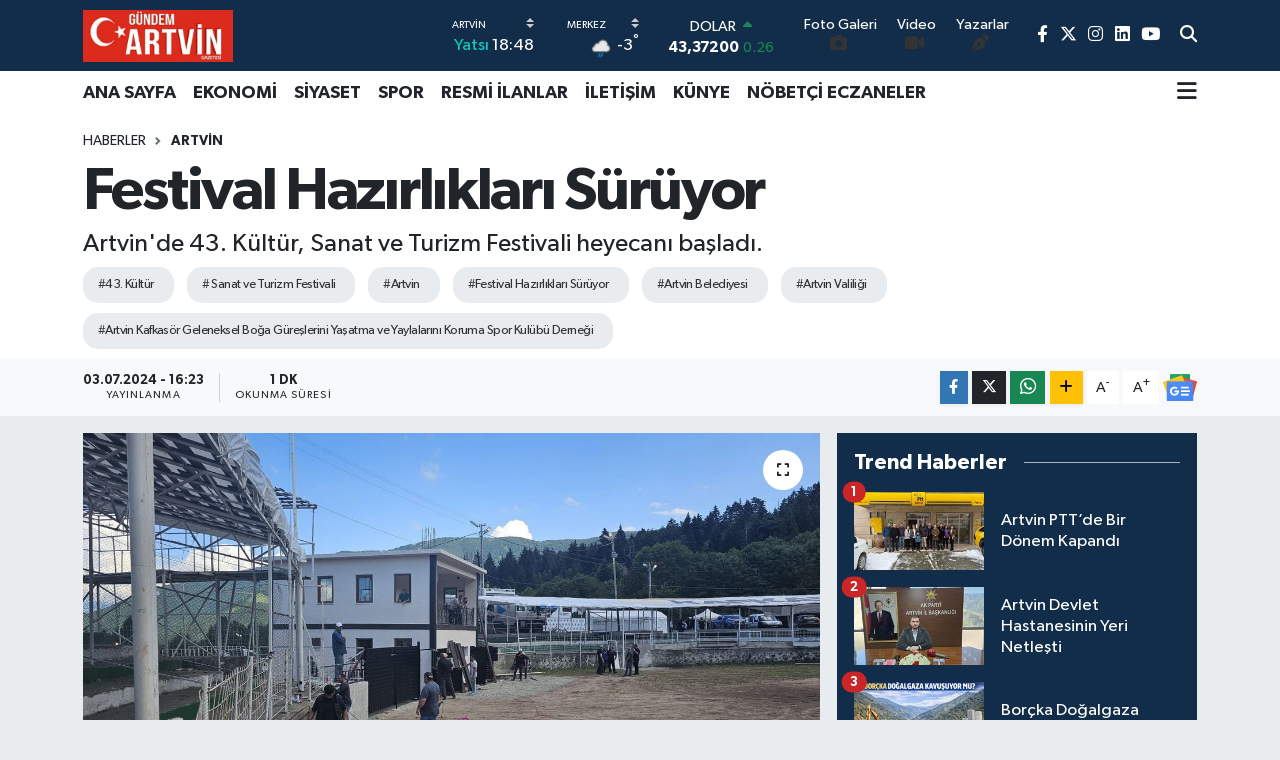

--- FILE ---
content_type: text/html; charset=UTF-8
request_url: https://www.gundemartvin.com/festival-hazirliklari-suruyor
body_size: 25211
content:
<!DOCTYPE html>
<html lang="tr" data-theme="flow">
<head>
<link rel="dns-prefetch" href="//www.gundemartvin.com">
<link rel="dns-prefetch" href="//gundemartvincom.teimg.com">
<link rel="dns-prefetch" href="//static.tebilisim.com">
<link rel="dns-prefetch" href="//cdn.p.analitik.bik.gov.tr">
<link rel="dns-prefetch" href="//www.googletagmanager.com">
<link rel="dns-prefetch" href="//www.facebook.com">
<link rel="dns-prefetch" href="//www.twitter.com">
<link rel="dns-prefetch" href="//www.instagram.com">
<link rel="dns-prefetch" href="//www.linkedin.com">
<link rel="dns-prefetch" href="//www.youtube.com">
<link rel="dns-prefetch" href="//api.whatsapp.com">
<link rel="dns-prefetch" href="//www.w3.org">
<link rel="dns-prefetch" href="//x.com">
<link rel="dns-prefetch" href="//pinterest.com">
<link rel="dns-prefetch" href="//t.me">
<link rel="dns-prefetch" href="//news.google.com">
<link rel="dns-prefetch" href="//facebook.com">
<link rel="dns-prefetch" href="//apps.apple.com">
<link rel="dns-prefetch" href="//play.google.com">
<link rel="dns-prefetch" href="//tebilisim.com">
<link rel="dns-prefetch" href="//twitter.com">

    <meta charset="utf-8">
<title>Festival Hazırlıkları Sürüyor</title>
<meta name="description" content="Artvin&#039;de 43. Kültür, Sanat ve Turizm Festivali heyecanı başladı.">
<meta name="keywords" content="43. Kültür, Sanat ve Turizm Festivali, Artvin, Festival Hazırlıkları Sürüyor, Artvin Belediyesi, Artvin Valiliği, Artvin Kafkasör Geleneksel Boğa Güreşlerini Yaşatma ve Yaylalarını Koruma Spor Kulübü Derneği">
<link rel="canonical" href="https://www.gundemartvin.com/festival-hazirliklari-suruyor">
<meta name="viewport" content="width=device-width,initial-scale=1">
<meta name="X-UA-Compatible" content="IE=edge">
<meta name="robots" content="max-image-preview:large">
<meta name="theme-color" content="#122d4a">
<meta name="apple-itunes-app" content="app/g%C3%BCndem-artvin/id6448328638">
<meta name="google-play-app" content="apps/details?id=com.gundemartvin">
<meta name="title" content="Festival Hazırlıkları Sürüyor">
<meta name="articleSection" content="news">
<meta name="datePublished" content="2024-07-03T16:23:00+03:00">
<meta name="dateModified" content="2024-07-03T16:23:00+03:00">
<meta name="articleAuthor" content="Haber Merkezi">
<meta name="author" content="Haber Merkezi">
<link rel="amphtml" href="https://www.gundemartvin.com/festival-hazirliklari-suruyor/amp">
<meta property="og:site_name" content="Gündem Artvin">
<meta property="og:title" content="Festival Hazırlıkları Sürüyor">
<meta property="og:description" content="Artvin&#039;de 43. Kültür, Sanat ve Turizm Festivali heyecanı başladı.">
<meta property="og:url" content="https://www.gundemartvin.com/festival-hazirliklari-suruyor">
<meta property="og:image" content="https://gundemartvincom.teimg.com/crop/1280x720/gundemartvin-com/uploads/2024/07/medya/temmuz-24/8cb6d6dc-c463-456e-87f1-66ab1f54a3cc.jpg">
<meta property="og:image:width" content="1280">
<meta property="og:image:height" content="720">
<meta property="og:image:alt" content="Festival Hazırlıkları Sürüyor">
<meta property="og:article:published_time" content="2024-07-03T16:23:00+03:00">
<meta property="og:article:modified_time" content="2024-07-03T16:23:00+03:00">
<meta property="og:type" content="article">
<meta name="twitter:card" content="summary_large_image">
<meta name="twitter:site" content="@gundemartvingzt">
<meta name="twitter:title" content="Festival Hazırlıkları Sürüyor">
<meta name="twitter:description" content="Artvin&#039;de 43. Kültür, Sanat ve Turizm Festivali heyecanı başladı.">
<meta name="twitter:image" content="https://gundemartvincom.teimg.com/crop/1280x720/gundemartvin-com/uploads/2024/07/medya/temmuz-24/8cb6d6dc-c463-456e-87f1-66ab1f54a3cc.jpg">
<meta name="twitter:url" content="https://www.gundemartvin.com/festival-hazirliklari-suruyor">
<link rel="shortcut icon" type="image/x-icon" href="https://gundemartvincom.teimg.com/gundemartvin-com/uploads/2023/09/medya/eylul-2023/16x16.png">
<link rel="manifest" href="https://www.gundemartvin.com/manifest.json?v=6.6.4" />
<link rel="preload" href="https://static.tebilisim.com/flow/assets/css/font-awesome/fa-solid-900.woff2" as="font" type="font/woff2" crossorigin />
<link rel="preload" href="https://static.tebilisim.com/flow/assets/css/font-awesome/fa-brands-400.woff2" as="font" type="font/woff2" crossorigin />
<link rel="preload" href="https://static.tebilisim.com/flow/assets/css/weather-icons/font/weathericons-regular-webfont.woff2" as="font" type="font/woff2" crossorigin />
<link rel="preload" href="https://static.tebilisim.com/flow/vendor/te/fonts/gibson/Gibson-Bold.woff2" as="font" type="font/woff2" crossorigin />
<link rel="preload" href="https://static.tebilisim.com/flow/vendor/te/fonts/gibson/Gibson-BoldItalic.woff2" as="font" type="font/woff2" crossorigin />
<link rel="preload" href="https://static.tebilisim.com/flow/vendor/te/fonts/gibson/Gibson-Italic.woff2" as="font" type="font/woff2" crossorigin />
<link rel="preload" href="https://static.tebilisim.com/flow/vendor/te/fonts/gibson/Gibson-Light.woff2" as="font" type="font/woff2" crossorigin />
<link rel="preload" href="https://static.tebilisim.com/flow/vendor/te/fonts/gibson/Gibson-LightItalic.woff2" as="font" type="font/woff2" crossorigin />
<link rel="preload" href="https://static.tebilisim.com/flow/vendor/te/fonts/gibson/Gibson-SemiBold.woff2" as="font" type="font/woff2" crossorigin />
<link rel="preload" href="https://static.tebilisim.com/flow/vendor/te/fonts/gibson/Gibson-SemiBoldItalic.woff2" as="font" type="font/woff2" crossorigin />
<link rel="preload" href="https://static.tebilisim.com/flow/vendor/te/fonts/gibson/Gibson.woff2" as="font" type="font/woff2" crossorigin />


<link rel="preload" as="style" href="https://static.tebilisim.com/flow/vendor/te/fonts/gibson.css?v=6.6.4">
<link rel="stylesheet" href="https://static.tebilisim.com/flow/vendor/te/fonts/gibson.css?v=6.6.4">

<link rel="preload" as="image" href="https://gundemartvincom.teimg.com/crop/1280x720/gundemartvin-com/uploads/2024/07/medya/temmuz-24/8cb6d6dc-c463-456e-87f1-66ab1f54a3cc.jpg">
<style>:root {
        --te-link-color: #333;
        --te-link-hover-color: #000;
        --te-font: "Gibson";
        --te-secondary-font: "Gibson";
        --te-h1-font-size: 60px;
        --te-color: #122d4a;
        --te-hover-color: #194c82;
        --mm-ocd-width: 85%!important; /*  Mobil Menü Genişliği */
        --swiper-theme-color: var(--te-color)!important;
        --header-13-color: #ffc107;
    }</style><link rel="preload" as="style" href="https://static.tebilisim.com/flow/assets/vendor/bootstrap/css/bootstrap.min.css?v=6.6.4">
<link rel="stylesheet" href="https://static.tebilisim.com/flow/assets/vendor/bootstrap/css/bootstrap.min.css?v=6.6.4">
<link rel="preload" as="style" href="https://static.tebilisim.com/flow/assets/css/app6.6.4.min.css">
<link rel="stylesheet" href="https://static.tebilisim.com/flow/assets/css/app6.6.4.min.css">



<script type="application/ld+json">{"@context":"https:\/\/schema.org","@type":"WebSite","url":"https:\/\/www.gundemartvin.com","potentialAction":{"@type":"SearchAction","target":"https:\/\/www.gundemartvin.com\/arama?q={query}","query-input":"required name=query"}}</script>

<script type="application/ld+json">{"@context":"https:\/\/schema.org","@type":"NewsMediaOrganization","url":"https:\/\/www.gundemartvin.com","name":"G\u00fcndem Artvin","logo":"https:\/\/gundemartvincom.teimg.com\/gundemartvin-com\/uploads\/2023\/03\/gundemartvin.jpg","sameAs":["https:\/\/www.facebook.com\/gundemartvingazetesi","https:\/\/www.twitter.com\/gundemartvingzt","https:\/\/www.linkedin.com\/in\/g%C3%BCndem-artvin-gazetesi-848787255\/","https:\/\/www.youtube.com\/@GundemArtvin","https:\/\/www.instagram.com\/gundemartvin"]}</script>

<script type="application/ld+json">{"@context":"https:\/\/schema.org","@graph":[{"@type":"SiteNavigationElement","name":"Ana Sayfa","url":"https:\/\/www.gundemartvin.com","@id":"https:\/\/www.gundemartvin.com"},{"@type":"SiteNavigationElement","name":"EKONOM\u0130","url":"https:\/\/www.gundemartvin.com\/ekonomi","@id":"https:\/\/www.gundemartvin.com\/ekonomi"},{"@type":"SiteNavigationElement","name":"S\u0130YASET","url":"https:\/\/www.gundemartvin.com\/siyaset","@id":"https:\/\/www.gundemartvin.com\/siyaset"},{"@type":"SiteNavigationElement","name":"SPOR","url":"https:\/\/www.gundemartvin.com\/spor","@id":"https:\/\/www.gundemartvin.com\/spor"},{"@type":"SiteNavigationElement","name":"E\u011e\u0130T\u0130M","url":"https:\/\/www.gundemartvin.com\/egitim","@id":"https:\/\/www.gundemartvin.com\/egitim"},{"@type":"SiteNavigationElement","name":"SA\u011eLIK","url":"https:\/\/www.gundemartvin.com\/saglik","@id":"https:\/\/www.gundemartvin.com\/saglik"},{"@type":"SiteNavigationElement","name":"TEKNOLOJ\u0130","url":"https:\/\/www.gundemartvin.com\/teknoloji","@id":"https:\/\/www.gundemartvin.com\/teknoloji"},{"@type":"SiteNavigationElement","name":"K\u00dcLT\u00dcR - SANAT","url":"https:\/\/www.gundemartvin.com\/kultur-sanat","@id":"https:\/\/www.gundemartvin.com\/kultur-sanat"},{"@type":"SiteNavigationElement","name":"DO\u011eA","url":"https:\/\/www.gundemartvin.com\/doga","@id":"https:\/\/www.gundemartvin.com\/doga"},{"@type":"SiteNavigationElement","name":"Genel","url":"https:\/\/www.gundemartvin.com\/genel","@id":"https:\/\/www.gundemartvin.com\/genel"},{"@type":"SiteNavigationElement","name":"ARTV\u0130N","url":"https:\/\/www.gundemartvin.com\/artvin","@id":"https:\/\/www.gundemartvin.com\/artvin"},{"@type":"SiteNavigationElement","name":"ARHAV\u0130","url":"https:\/\/www.gundemartvin.com\/arhavi","@id":"https:\/\/www.gundemartvin.com\/arhavi"},{"@type":"SiteNavigationElement","name":"HOPA","url":"https:\/\/www.gundemartvin.com\/hopa","@id":"https:\/\/www.gundemartvin.com\/hopa"},{"@type":"SiteNavigationElement","name":"BOR\u00c7KA","url":"https:\/\/www.gundemartvin.com\/borcka","@id":"https:\/\/www.gundemartvin.com\/borcka"},{"@type":"SiteNavigationElement","name":"KEMALPA\u015eA","url":"https:\/\/www.gundemartvin.com\/kemalpasa","@id":"https:\/\/www.gundemartvin.com\/kemalpasa"},{"@type":"SiteNavigationElement","name":"\u015eAV\u015eAT","url":"https:\/\/www.gundemartvin.com\/savsat","@id":"https:\/\/www.gundemartvin.com\/savsat"},{"@type":"SiteNavigationElement","name":"MURGUL","url":"https:\/\/www.gundemartvin.com\/murgul","@id":"https:\/\/www.gundemartvin.com\/murgul"},{"@type":"SiteNavigationElement","name":"YUSUFEL\u0130","url":"https:\/\/www.gundemartvin.com\/yusufeli","@id":"https:\/\/www.gundemartvin.com\/yusufeli"},{"@type":"SiteNavigationElement","name":"ARDANU\u00c7","url":"https:\/\/www.gundemartvin.com\/ardanuc","@id":"https:\/\/www.gundemartvin.com\/ardanuc"},{"@type":"SiteNavigationElement","name":"G\u00dcNDEM","url":"https:\/\/www.gundemartvin.com\/gundem","@id":"https:\/\/www.gundemartvin.com\/gundem"},{"@type":"SiteNavigationElement","name":"Politika","url":"https:\/\/www.gundemartvin.com\/politika","@id":"https:\/\/www.gundemartvin.com\/politika"},{"@type":"SiteNavigationElement","name":"Resmi \u0130lanlar","url":"https:\/\/www.gundemartvin.com\/resmi-ilanlar","@id":"https:\/\/www.gundemartvin.com\/resmi-ilanlar"},{"@type":"SiteNavigationElement","name":"D\u00dcNYA","url":"https:\/\/www.gundemartvin.com\/dunya","@id":"https:\/\/www.gundemartvin.com\/dunya"},{"@type":"SiteNavigationElement","name":"Ya\u015fam","url":"https:\/\/www.gundemartvin.com\/yasam","@id":"https:\/\/www.gundemartvin.com\/yasam"},{"@type":"SiteNavigationElement","name":"Bilim","url":"https:\/\/www.gundemartvin.com\/bilim","@id":"https:\/\/www.gundemartvin.com\/bilim"},{"@type":"SiteNavigationElement","name":"Bilim, teknoloji","url":"https:\/\/www.gundemartvin.com\/bilim-teknoloji","@id":"https:\/\/www.gundemartvin.com\/bilim-teknoloji"},{"@type":"SiteNavigationElement","name":"Bilim ve teknoloji","url":"https:\/\/www.gundemartvin.com\/bilim-ve-teknoloji","@id":"https:\/\/www.gundemartvin.com\/bilim-ve-teknoloji"},{"@type":"SiteNavigationElement","name":"T bilisi","url":"https:\/\/www.gundemartvin.com\/t-bilisi","@id":"https:\/\/www.gundemartvin.com\/t-bilisi"},{"@type":"SiteNavigationElement","name":"\u0130leti\u015fim","url":"https:\/\/www.gundemartvin.com\/iletisim","@id":"https:\/\/www.gundemartvin.com\/iletisim"},{"@type":"SiteNavigationElement","name":"Yay\u0131n \u0130lkeleri","url":"https:\/\/www.gundemartvin.com\/yayin-ilkeleri","@id":"https:\/\/www.gundemartvin.com\/yayin-ilkeleri"},{"@type":"SiteNavigationElement","name":"Kurallar","url":"https:\/\/www.gundemartvin.com\/kurallar","@id":"https:\/\/www.gundemartvin.com\/kurallar"},{"@type":"SiteNavigationElement","name":"Gizlilik","url":"https:\/\/www.gundemartvin.com\/gizlilik","@id":"https:\/\/www.gundemartvin.com\/gizlilik"},{"@type":"SiteNavigationElement","name":"Kullan\u0131c\u0131 S\u00f6zle\u015fmesi","url":"https:\/\/www.gundemartvin.com\/kullanici-sozlesmesi","@id":"https:\/\/www.gundemartvin.com\/kullanici-sozlesmesi"},{"@type":"SiteNavigationElement","name":"Veri Politikas\u0131","url":"https:\/\/www.gundemartvin.com\/veri-politikasi","@id":"https:\/\/www.gundemartvin.com\/veri-politikasi"},{"@type":"SiteNavigationElement","name":"Artvin N\u00f6bet\u00e7i Eczaneler","url":"https:\/\/www.gundemartvin.com\/artvin-nobetci-eczaneler","@id":"https:\/\/www.gundemartvin.com\/artvin-nobetci-eczaneler"},{"@type":"SiteNavigationElement","name":"Gizlilik S\u00f6zle\u015fmesi","url":"https:\/\/www.gundemartvin.com\/gizlilik-sozlesmesi","@id":"https:\/\/www.gundemartvin.com\/gizlilik-sozlesmesi"},{"@type":"SiteNavigationElement","name":"\u201cSanat Alt\u0131n Bileziktir\u201d","url":"https:\/\/www.gundemartvin.com\/sanat-altin-bileziktir","@id":"https:\/\/www.gundemartvin.com\/sanat-altin-bileziktir"},{"@type":"SiteNavigationElement","name":"Yazarlar","url":"https:\/\/www.gundemartvin.com\/yazarlar","@id":"https:\/\/www.gundemartvin.com\/yazarlar"},{"@type":"SiteNavigationElement","name":"Foto Galeri","url":"https:\/\/www.gundemartvin.com\/foto-galeri","@id":"https:\/\/www.gundemartvin.com\/foto-galeri"},{"@type":"SiteNavigationElement","name":"Video Galeri","url":"https:\/\/www.gundemartvin.com\/video","@id":"https:\/\/www.gundemartvin.com\/video"},{"@type":"SiteNavigationElement","name":"Biyografiler","url":"https:\/\/www.gundemartvin.com\/biyografi","@id":"https:\/\/www.gundemartvin.com\/biyografi"},{"@type":"SiteNavigationElement","name":"Seri \u0130lanlar","url":"https:\/\/www.gundemartvin.com\/ilan","@id":"https:\/\/www.gundemartvin.com\/ilan"},{"@type":"SiteNavigationElement","name":"R\u00f6portajlar","url":"https:\/\/www.gundemartvin.com\/roportaj","@id":"https:\/\/www.gundemartvin.com\/roportaj"},{"@type":"SiteNavigationElement","name":"Anketler","url":"https:\/\/www.gundemartvin.com\/anketler","@id":"https:\/\/www.gundemartvin.com\/anketler"},{"@type":"SiteNavigationElement","name":"Merkez Bug\u00fcn, Yar\u0131n ve 1 Haftal\u0131k Hava Durumu Tahmini","url":"https:\/\/www.gundemartvin.com\/merkez-hava-durumu","@id":"https:\/\/www.gundemartvin.com\/merkez-hava-durumu"},{"@type":"SiteNavigationElement","name":"Merkez Namaz Vakitleri","url":"https:\/\/www.gundemartvin.com\/merkez-namaz-vakitleri","@id":"https:\/\/www.gundemartvin.com\/merkez-namaz-vakitleri"},{"@type":"SiteNavigationElement","name":"Puan Durumu ve Fikst\u00fcr","url":"https:\/\/www.gundemartvin.com\/futbol\/st-super-lig-puan-durumu-ve-fikstur","@id":"https:\/\/www.gundemartvin.com\/futbol\/st-super-lig-puan-durumu-ve-fikstur"}]}</script>

<script type="application/ld+json">{"@context":"https:\/\/schema.org","@type":"BreadcrumbList","itemListElement":[{"@type":"ListItem","position":1,"item":{"@type":"Thing","@id":"https:\/\/www.gundemartvin.com","name":"Haberler"}},{"@type":"ListItem","position":2,"item":{"@type":"Thing","@id":"https:\/\/www.gundemartvin.com\/artvin","name":"ARTV\u0130N"}},{"@type":"ListItem","position":3,"item":{"@type":"Thing","@id":"https:\/\/www.gundemartvin.com\/festival-hazirliklari-suruyor","name":"Festival Haz\u0131rl\u0131klar\u0131 S\u00fcr\u00fcyor"}}]}</script>
<script type="application/ld+json">{"@context":"https:\/\/schema.org","@type":"NewsArticle","headline":"Festival Haz\u0131rl\u0131klar\u0131 S\u00fcr\u00fcyor","articleSection":"ARTV\u0130N","dateCreated":"2024-07-03T16:23:00+03:00","datePublished":"2024-07-03T16:23:00+03:00","dateModified":"2024-07-03T16:23:00+03:00","wordCount":263,"genre":"news","mainEntityOfPage":{"@type":"WebPage","@id":"https:\/\/www.gundemartvin.com\/festival-hazirliklari-suruyor"},"articleBody":"Artvin'in \u00f6nemli etkinliklerinden biri olan 43. Kafkas\u00f6r K\u00fclt\u00fcr, Sanat ve Turizm Festivali i\u00e7in arenada hareketlilik ya\u015fan\u0131yor.&nbsp;\r\nArtvin Belediyesi, Artvin Valili\u011fi ve Artvin Kafkas\u00f6r Geleneksel Bo\u011fa G\u00fcre\u015flerini Ya\u015fatma ve Yaylalar\u0131n\u0131 Koruma Spor Kul\u00fcb\u00fc Derne\u011fi i\u015f birli\u011fiyle d\u00fczenlenecek festival i\u00e7in titiz bir haz\u0131rl\u0131k s\u00fcreci devam ediyor.\r\nFestivalin d\u00fczenlenece\u011fi alanda yol onar\u0131m ve bak\u0131m \u00e7al\u0131\u015fmalar\u0131 b\u00fcy\u00fck bir titizlikle y\u00fcr\u00fct\u00fcl\u00fcyor. Ayr\u0131ca, festival alan\u0131 kente \u00f6zg\u00fc renklerle boyan\u0131yor. Arenada \u00e7e\u015fitli d\u00fczenleme i\u015flemleri ger\u00e7ekle\u015ftiriliyor. Artvin Belediyesince festival alan\u0131, gelen ziyaret\u00e7iler i\u00e7in en iyi \u015fekilde haz\u0131rlan\u0131yor. Bu \u00e7al\u0131\u015fmalarla birlikte festivalin kat\u0131l\u0131mc\u0131lar\u0131 i\u00e7in konforlu ve keyifli bir ortam sa\u011flanmas\u0131 hedefleniyor.\r\nFestival alan\u0131nda kalabal\u0131k bir hareketlilik g\u00f6zleniyor. Vatanda\u015flar, festival i\u00e7in kuracaklar\u0131 \u00e7ad\u0131rlar\u0131 haz\u0131rlarken, esnaflar d\u00fckkan \u00e7ad\u0131rlar\u0131na e\u015fyalar\u0131n\u0131 yerle\u015ftiriyor.\r\nB\u00f6lgenin k\u00fclt\u00fcrel dokusunu yans\u0131tan \u00f6nemli bir etkinlik olan geleneksel bo\u011fa g\u00fcre\u015flerinde Artvin halk\u0131na k\u00fclt\u00fcrel etkinlikler, turizm ve sanat faaliyetlerini i\u00e7eren dolu dolu bir program sunulacak. Festival s\u00fcresince ziyaret\u00e7iler, y\u00f6resel k\u00fclt\u00fcr\u00fc yak\u0131ndan tan\u0131ma f\u0131rsat\u0131 bulacak.\r\nYar\u0131n ba\u015flayacak olan g\u00fcre\u015flerde vatanda\u015flar\u0131n daha temiz, konforlu, kullan\u0131\u015fl\u0131 bir ortamda bulunmalar\u0131, \u00e7evre d\u00fczeni ve g\u00fcvenli\u011finin olu\u015fmas\u0131 i\u00e7in \u00e7al\u0131\u015fmalar t\u00fcm h\u0131z\u0131yla devam ediyor.\r\n\r\n\r\n\r\n","description":"Artvin'de 43. K\u00fclt\u00fcr, Sanat ve Turizm Festivali heyecan\u0131 ba\u015flad\u0131.","inLanguage":"tr-TR","keywords":["43. K\u00fclt\u00fcr"," Sanat ve Turizm Festivali","Artvin","Festival Haz\u0131rl\u0131klar\u0131 S\u00fcr\u00fcyor","Artvin Belediyesi","Artvin Valili\u011fi","Artvin Kafkas\u00f6r Geleneksel Bo\u011fa G\u00fcre\u015flerini Ya\u015fatma ve Yaylalar\u0131n\u0131 Koruma Spor Kul\u00fcb\u00fc Derne\u011fi"],"image":{"@type":"ImageObject","url":"https:\/\/gundemartvincom.teimg.com\/crop\/1280x720\/gundemartvin-com\/uploads\/2024\/07\/medya\/temmuz-24\/8cb6d6dc-c463-456e-87f1-66ab1f54a3cc.jpg","width":"1280","height":"720","caption":"Festival Haz\u0131rl\u0131klar\u0131 S\u00fcr\u00fcyor"},"publishingPrinciples":"https:\/\/www.gundemartvin.com\/gizlilik-sozlesmesi","isFamilyFriendly":"http:\/\/schema.org\/True","isAccessibleForFree":"http:\/\/schema.org\/True","publisher":{"@type":"Organization","name":"G\u00fcndem Artvin","image":"https:\/\/gundemartvincom.teimg.com\/gundemartvin-com\/uploads\/2023\/03\/gundemartvin.jpg","logo":{"@type":"ImageObject","url":"https:\/\/gundemartvincom.teimg.com\/gundemartvin-com\/uploads\/2023\/03\/gundemartvin.jpg","width":"640","height":"375"}},"author":{"@type":"Person","name":"G\u00fcndem Artvin","honorificPrefix":"","jobTitle":"","url":null}}</script>




<script type="470a27ef24a7c07816028c07-text/javascript">!function(){var t=document.createElement("script");t.setAttribute("src",'https://cdn.p.analitik.bik.gov.tr/tracker'+(typeof Intl!=="undefined"?(typeof (Intl||"").PluralRules!=="undefined"?'1':typeof Promise!=="undefined"?'2':typeof MutationObserver!=='undefined'?'3':'4'):'4')+'.js'),t.setAttribute("data-website-id","35990e5a-6481-4bb2-a278-3b9318030370"),t.setAttribute("data-host-url",'//35990e5a-6481-4bb2-a278-3b9318030370.collector.p.analitik.bik.gov.tr'),document.head.appendChild(t)}();</script>
<meta name="yandex-verification" content="40f7c83489c2b39b" />
<meta name="msvalidate.01" content="17956E0CABB26B984672728BE17DA25E" />
<meta name="msvalidate.01" content="7F532410A0CFCC9F08930F80621650C5" />



<script async data-cfasync="false"
	src="https://www.googletagmanager.com/gtag/js?id=G-ECJPLPNF4N"></script>
<script data-cfasync="false">
	window.dataLayer = window.dataLayer || [];
	  function gtag(){dataLayer.push(arguments);}
	  gtag('js', new Date());
	  gtag('config', 'G-ECJPLPNF4N');
</script>




</head>




<body class="d-flex flex-column min-vh-100">

    
    

    <header class="header-8">
    <nav class="top-header navbar navbar-expand-lg navbar-dark bg-te-color py-1">
        <div class="container">
                            <a class="navbar-brand me-0" href="/" title="Gündem Artvin">
                <img src="https://gundemartvincom.teimg.com/gundemartvin-com/uploads/2023/03/gundemartvin.jpg" alt="Gündem Artvin" width="150" height="40" class="light-mode img-fluid flow-logo">
<img src="https://gundemartvincom.teimg.com/gundemartvin-com/uploads/2023/03/gundemartvin.jpg" alt="Gündem Artvin" width="150" height="40" class="dark-mode img-fluid flow-logo d-none">

            </a>
            
            <div class="header-widgets d-lg-flex justify-content-end align-items-center d-none">

                                    <!-- HAVA DURUMU -->

<input type="hidden" name="widget_setting_weathercity" value="41.18161000,41.82172000" />

    
        
        <div class="prayer-top d-none d-lg-flex justify-content-between flex-column">
            <select class="form-select border-0 bg-transparent text-white" name="city" onchange="if (!window.__cfRLUnblockHandlers) return false; window.location.href=this.value" data-cf-modified-470a27ef24a7c07816028c07-="">
            <option value="/adana-namaz-vakitleri" >Adana</option>
            <option value="/adiyaman-namaz-vakitleri" >Adıyaman</option>
            <option value="/afyonkarahisar-namaz-vakitleri" >Afyonkarahisar</option>
            <option value="/agri-namaz-vakitleri" >Ağrı</option>
            <option value="/aksaray-namaz-vakitleri" >Aksaray</option>
            <option value="/amasya-namaz-vakitleri" >Amasya</option>
            <option value="/ankara-namaz-vakitleri" >Ankara</option>
            <option value="/antalya-namaz-vakitleri" >Antalya</option>
            <option value="/ardahan-namaz-vakitleri" >Ardahan</option>
            <option value="/artvin-namaz-vakitleri"  selected >Artvin</option>
            <option value="/aydin-namaz-vakitleri" >Aydın</option>
            <option value="/balikesir-namaz-vakitleri" >Balıkesir</option>
            <option value="/bartin-namaz-vakitleri" >Bartın</option>
            <option value="/batman-namaz-vakitleri" >Batman</option>
            <option value="/bayburt-namaz-vakitleri" >Bayburt</option>
            <option value="/bilecik-namaz-vakitleri" >Bilecik</option>
            <option value="/bingol-namaz-vakitleri" >Bingöl</option>
            <option value="/bitlis-namaz-vakitleri" >Bitlis</option>
            <option value="/bolu-namaz-vakitleri" >Bolu</option>
            <option value="/burdur-namaz-vakitleri" >Burdur</option>
            <option value="/bursa-namaz-vakitleri" >Bursa</option>
            <option value="/canakkale-namaz-vakitleri" >Çanakkale</option>
            <option value="/cankiri-namaz-vakitleri" >Çankırı</option>
            <option value="/corum-namaz-vakitleri" >Çorum</option>
            <option value="/denizli-namaz-vakitleri" >Denizli</option>
            <option value="/diyarbakir-namaz-vakitleri" >Diyarbakır</option>
            <option value="/duzce-namaz-vakitleri" >Düzce</option>
            <option value="/edirne-namaz-vakitleri" >Edirne</option>
            <option value="/elazig-namaz-vakitleri" >Elazığ</option>
            <option value="/erzincan-namaz-vakitleri" >Erzincan</option>
            <option value="/erzurum-namaz-vakitleri" >Erzurum</option>
            <option value="/eskisehir-namaz-vakitleri" >Eskişehir</option>
            <option value="/gaziantep-namaz-vakitleri" >Gaziantep</option>
            <option value="/giresun-namaz-vakitleri" >Giresun</option>
            <option value="/gumushane-namaz-vakitleri" >Gümüşhane</option>
            <option value="/hakkari-namaz-vakitleri" >Hakkâri</option>
            <option value="/hatay-namaz-vakitleri" >Hatay</option>
            <option value="/igdir-namaz-vakitleri" >Iğdır</option>
            <option value="/isparta-namaz-vakitleri" >Isparta</option>
            <option value="/istanbul-namaz-vakitleri" >İstanbul</option>
            <option value="/izmir-namaz-vakitleri" >İzmir</option>
            <option value="/kahramanmaras-namaz-vakitleri" >Kahramanmaraş</option>
            <option value="/karabuk-namaz-vakitleri" >Karabük</option>
            <option value="/karaman-namaz-vakitleri" >Karaman</option>
            <option value="/kars-namaz-vakitleri" >Kars</option>
            <option value="/kastamonu-namaz-vakitleri" >Kastamonu</option>
            <option value="/kayseri-namaz-vakitleri" >Kayseri</option>
            <option value="/kilis-namaz-vakitleri" >Kilis</option>
            <option value="/kirikkale-namaz-vakitleri" >Kırıkkale</option>
            <option value="/kirklareli-namaz-vakitleri" >Kırklareli</option>
            <option value="/kirsehir-namaz-vakitleri" >Kırşehir</option>
            <option value="/kocaeli-namaz-vakitleri" >Kocaeli</option>
            <option value="/konya-namaz-vakitleri" >Konya</option>
            <option value="/kutahya-namaz-vakitleri" >Kütahya</option>
            <option value="/malatya-namaz-vakitleri" >Malatya</option>
            <option value="/manisa-namaz-vakitleri" >Manisa</option>
            <option value="/mardin-namaz-vakitleri" >Mardin</option>
            <option value="/mersin-namaz-vakitleri" >Mersin</option>
            <option value="/mugla-namaz-vakitleri" >Muğla</option>
            <option value="/mus-namaz-vakitleri" >Muş</option>
            <option value="/nevsehir-namaz-vakitleri" >Nevşehir</option>
            <option value="/nigde-namaz-vakitleri" >Niğde</option>
            <option value="/ordu-namaz-vakitleri" >Ordu</option>
            <option value="/osmaniye-namaz-vakitleri" >Osmaniye</option>
            <option value="/rize-namaz-vakitleri" >Rize</option>
            <option value="/sakarya-namaz-vakitleri" >Sakarya</option>
            <option value="/samsun-namaz-vakitleri" >Samsun</option>
            <option value="/sanliurfa-namaz-vakitleri" >Şanlıurfa</option>
            <option value="/siirt-namaz-vakitleri" >Siirt</option>
            <option value="/sinop-namaz-vakitleri" >Sinop</option>
            <option value="/sivas-namaz-vakitleri" >Sivas</option>
            <option value="/sirnak-namaz-vakitleri" >Şırnak</option>
            <option value="/tekirdag-namaz-vakitleri" >Tekirdağ</option>
            <option value="/tokat-namaz-vakitleri" >Tokat</option>
            <option value="/trabzon-namaz-vakitleri" >Trabzon</option>
            <option value="/tunceli-namaz-vakitleri" >Tunceli</option>
            <option value="/usak-namaz-vakitleri" >Uşak</option>
            <option value="/van-namaz-vakitleri" >Van</option>
            <option value="/yalova-namaz-vakitleri" >Yalova</option>
            <option value="/yozgat-namaz-vakitleri" >Yozgat</option>
            <option value="/zonguldak-namaz-vakitleri" >Zonguldak</option>
    </select>

                        <div class="text-white text-end"> <span class="text-cyan">Yatsı</span> 18:48
            </div>
                    </div>
        <div class="weather-top weather-widget d-none d-lg-flex justify-content-between flex-column">
            <div class="weather">
                <select class="form-select border-0 bg-transparent text-white" name="city">
        <option value="41.12738000,42.06292000" >Ardanuç</option>
        <option value="41.35121000,41.30456000" >Arhavi</option>
        <option value="41.35792000,41.66579000" >Borçka</option>
        <option value="41.39046000,41.41966000" >Hopa</option>
        <option value="41.48336000,41.52750000" >Kemalpaşa</option>
        <option value="41.18161000,41.82172000"  selected >Merkez</option>
        <option value="41.27937000,41.55514000" >Murgul</option>
        <option value="41.24027000,42.36109000" >Şavşat</option>
        <option value="40.82042000,41.53743000" >Yusufeli</option>
    </select>




            </div>
            <div class="weather-degree text-light text-end">
                <img src="//cdn.weatherapi.com/weather/64x64/night/296.png" class="condition" width="26" height="26" alt="-3"/>
                <span class="degree text-white">-3</span><sup>°</sup>
            </div>
        </div>

    
<div data-location='{"city":"TUXX0014"}' class="d-none"></div>


                    <!-- PİYASALAR -->
        <div class="parite-top position-relative overflow-hidden" style="height: 40px;">
        <div class="newsticker">
            <ul class="newsticker__h4 list-unstyled text-white small" data-header="8">
                <li class="newsticker__item dollar">
                    <div>DOLAR <i class="fa fa-caret-up text-success ms-1"></i> </div>
                    <div class="fw-bold d-inline-block">43,37200</div><span
                        class="text-success d-inline-block ms-1">0.26</span>
                </li>
                <li class="newsticker__item euro">
                    <div>EURO <i class="fa fa-caret-up text-success ms-1"></i> </div>
                    <div class="fw-bold d-inline-block">50,98220</div><span
                        class="text-success d-inline-block ms-1">0.1</span>
                </li>
                <li class="newsticker__item sterlin">
                    <div>STERLİN <i class="fa fa-caret-up text-success ms-1"></i> </div>
                    <div class="fw-bold d-inline-block">58,75730</div><span
                        class="text-success d-inline-block ms-1">0.42</span>
                </li>
                <li class="newsticker__item altin">
                    <div>G.ALTIN <i class="fa fa-caret-up text-success ms-1"></i> </div>
                    <div class="fw-bold d-inline-block">6898,41000</div><span
                        class="text-success d-inline-block ms-1">0.74</span>
                </li>
                <li class="newsticker__item bist">
                    <div>BİST100 <i class="fa fa-caret-up text-success ms-1"></i></div>
                    <div class="fw-bold d-inline-block">12.933,00</div><span class="text-success d-inline-block ms-1">63</span>
                </li>
                <li class="newsticker__item btc">
                    <div>BITCOIN <i class="fa fa-caret-down text-danger ms-1"></i> </div>
                    <div class="fw-bold d-inline-block">88.810,72</div><span class="text-danger d-inline-block ms-1">-0.51</span>
                </li>
            </ul>
        </div>
    </div>
    

                                <div class="0">
    <a href="/foto-galeri" class="text-center d-block mt-1 " target="_self" title="Foto Galeri">
        <div class="small text-white lh-1">Foto Galeri</div>
        <i class="fa fa-camera me-1"></i>    </a>
</div>
<div class="1">
    <a href="/video" class="text-center d-block mt-1 " target="_self" title="Video">
        <div class="small text-white lh-1">Video</div>
        <i class="fa fa-video me-1"></i>    </a>
</div>
<div class="2">
    <a href="/yazarlar" class="text-center d-block mt-1 " target="_self" title="Yazarlar">
        <div class="small text-white lh-1">Yazarlar</div>
        <i class="fa fa-pen-nib me-1"></i>    </a>
</div>


                <div class="top-social-media">
                                        <a href="https://www.facebook.com/gundemartvingazetesi" class="ms-2" target="_blank" rel="nofollow noreferrer noopener"><i class="fab fa-facebook-f text-white"></i></a>
                                                            <a href="https://www.twitter.com/gundemartvingzt" class="ms-2" target="_blank" rel="nofollow noreferrer noopener"><i class="fab fa-x-twitter text-white"></i></a>
                                                            <a href="https://www.instagram.com/gundemartvin" class="ms-2" target="_blank" rel="nofollow noreferrer noopener"><i class="fab fa-instagram text-white"></i></a>
                                                            <a href="https://www.linkedin.com/in/g%C3%BCndem-artvin-gazetesi-848787255/" class="ms-2" target="_blank" rel="nofollow noreferrer noopener"><i class="fab fa-linkedin text-white"></i></a>
                                                            <a href="https://www.youtube.com/@GundemArtvin" class="ms-2" target="_blank" rel="nofollow noreferrer noopener"><i class="fab fa-youtube text-white"></i></a>
                                                        </div>
                <div class="search-top">
                    <a href="/arama" class="d-block" title="Ara">
                        <i class="fa fa-search text-white"></i>
                    </a>
                </div>
            </div>
            <ul class="nav d-lg-none px-2">
                
                <li class="nav-item"><a href="/arama" class="me-2 text-white" title="Ara"><i class="fa fa-search fa-lg"></i></a></li>
                <li class="nav-item"><a href="#menu" title="Ana Menü" class="text-white"><i class="fa fa-bars fa-lg"></i></a></li>
            </ul>
        </div>
    </nav>
    <div class="main-menu navbar navbar-expand-lg d-none d-lg-block bg-white">
        <div class="container">
            <ul  class="nav fw-semibold">
        <li class="nav-item   ">
        <a href="/" class="nav-link text-dark" target="_self" title="ANA SAYFA">ANA SAYFA</a>
        
    </li>
        <li class="nav-item   ">
        <a href="/ekonomi" class="nav-link text-dark" target="_self" title="EKONOMİ">EKONOMİ</a>
        
    </li>
        <li class="nav-item   ">
        <a href="/siyaset" class="nav-link text-dark" target="_self" title="SİYASET">SİYASET</a>
        
    </li>
        <li class="nav-item   ">
        <a href="/spor" class="nav-link text-dark" target="_self" title="SPOR">SPOR</a>
        
    </li>
        <li class="nav-item   ">
        <a href="/resmi-ilanlar" class="nav-link text-dark" target="_self" title="RESMİ İLANLAR">RESMİ İLANLAR</a>
        
    </li>
        <li class="nav-item   ">
        <a href="/iletisim" class="nav-link text-dark" target="_self" title="İLETİŞİM">İLETİŞİM</a>
        
    </li>
        <li class="nav-item   ">
        <a href="/kunye" class="nav-link text-dark" target="_self" title="KÜNYE">KÜNYE</a>
        
    </li>
        <li class="nav-item   ">
        <a href="/artvin-nobetci-eczaneler" class="nav-link text-dark" target="_self" title="NÖBETÇİ ECZANELER">NÖBETÇİ ECZANELER</a>
        
    </li>
    </ul>

            <ul class="navigation-menu nav d-flex align-items-center">
                
                <li class="nav-item dropdown position-static">
                    <a class="nav-link pe-0 text-dark" data-bs-toggle="dropdown" href="#" aria-haspopup="true"
                        aria-expanded="false" title="Ana Menü">
                        <i class="fa fa-bars fa-lg"></i>
                    </a>
                    <div class="mega-menu dropdown-menu dropdown-menu-end text-capitalize shadow-lg border-0 rounded-0">

    <div class="row g-3 small p-3">

                <div class="col">
            <div class="extra-sections bg-light p-3 border">
                <a href="https://www.gundemartvin.com/artvin-nobetci-eczaneler" title="Artvin Nöbetçi Eczaneler" class="d-block border-bottom pb-2 mb-2" target="_self"><i class="fa-solid fa-capsules me-2"></i>Artvin Nöbetçi Eczaneler</a>
<a href="https://www.gundemartvin.com/artvin-hava-durumu" title="Artvin Hava Durumu" class="d-block border-bottom pb-2 mb-2" target="_self"><i class="fa-solid fa-cloud-sun me-2"></i>Artvin Hava Durumu</a>
<a href="https://www.gundemartvin.com/artvin-namaz-vakitleri" title="Artvin Namaz Vakitleri" class="d-block border-bottom pb-2 mb-2" target="_self"><i class="fa-solid fa-mosque me-2"></i>Artvin Namaz Vakitleri</a>
<a href="https://www.gundemartvin.com/artvin-trafik-durumu" title="Artvin Trafik Yoğunluk Haritası" class="d-block border-bottom pb-2 mb-2" target="_self"><i class="fa-solid fa-car me-2"></i>Artvin Trafik Yoğunluk Haritası</a>
<a href="https://www.gundemartvin.com/futbol/super-lig-puan-durumu-ve-fikstur" title="Süper Lig Puan Durumu ve Fikstür" class="d-block border-bottom pb-2 mb-2" target="_self"><i class="fa-solid fa-chart-bar me-2"></i>Süper Lig Puan Durumu ve Fikstür</a>
<a href="https://www.gundemartvin.com/tum-mansetler" title="Tüm Manşetler" class="d-block border-bottom pb-2 mb-2" target="_self"><i class="fa-solid fa-newspaper me-2"></i>Tüm Manşetler</a>
<a href="https://www.gundemartvin.com/sondakika-haberleri" title="Son Dakika Haberleri" class="d-block border-bottom pb-2 mb-2" target="_self"><i class="fa-solid fa-bell me-2"></i>Son Dakika Haberleri</a>

            </div>
        </div>
        
        <div class="col">
        <a href="/dunya" class="d-block border-bottom  pb-2 mb-2" target="_self" title="DÜNYA">DÜNYA</a>
            <a href="/yasam" class="d-block border-bottom  pb-2 mb-2" target="_self" title="YAŞAM">YAŞAM</a>
            <a href="/diger" class="d-block border-bottom  pb-2 mb-2" target="_self" title="DİĞER">DİĞER</a>
            <a href="/ardanuc" class="d-block border-bottom  pb-2 mb-2" target="_self" title="ARDANUÇ">ARDANUÇ</a>
            <a href="/arhavi" class="d-block border-bottom  pb-2 mb-2" target="_self" title="ARHAVİ">ARHAVİ</a>
            <a href="/artvin" class="d-block border-bottom  pb-2 mb-2" target="_self" title="ARTVİN">ARTVİN</a>
            <a href="/borcka" class="d-block  pb-2 mb-2" target="_self" title="BORÇKA">BORÇKA</a>
        </div><div class="col">
            <a href="/hopa" class="d-block border-bottom  pb-2 mb-2" target="_self" title="HOPA">HOPA</a>
            <a href="/kemalpasa" class="d-block border-bottom  pb-2 mb-2" target="_self" title="KEMALPAŞA">KEMALPAŞA</a>
            <a href="/savsat" class="d-block border-bottom  pb-2 mb-2" target="_self" title="ŞAVŞAT">ŞAVŞAT</a>
            <a href="/yusufeli" class="d-block border-bottom  pb-2 mb-2" target="_self" title="YUSUFELİ">YUSUFELİ</a>
        </div>


    </div>

    <div class="p-3 bg-light">
                <a class="me-3"
            href="https://www.facebook.com/gundemartvingazetesi" target="_blank" rel="nofollow noreferrer noopener"><i class="fab fa-facebook me-2 text-navy"></i> Facebook</a>
                        <a class="me-3"
            href="https://www.twitter.com/gundemartvingzt" target="_blank" rel="nofollow noreferrer noopener"><i class="fab fa-x-twitter "></i> Twitter</a>
                        <a class="me-3"
            href="https://www.instagram.com/gundemartvin" target="_blank" rel="nofollow noreferrer noopener"><i class="fab fa-instagram me-2 text-magenta"></i> Instagram</a>
                        <a class="me-3"
            href="https://www.linkedin.com/in/g%C3%BCndem-artvin-gazetesi-848787255/" target="_blank" rel="nofollow noreferrer noopener"><i class="fab fa-linkedin me-2 text-navy"></i> Linkedin</a>
                        <a class="me-3"
            href="https://www.youtube.com/@GundemArtvin" target="_blank" rel="nofollow noreferrer noopener"><i class="fab fa-youtube me-2 text-danger"></i> Youtube</a>
                                                <a class="" href="https://api.whatsapp.com/send?phone=0(533) 704 59 23" title="Whatsapp" rel="nofollow noreferrer noopener"><i
            class="fab fa-whatsapp me-2 text-navy"></i> WhatsApp İhbar Hattı</a>    </div>

    <div class="mega-menu-footer p-2 bg-te-color">
        <a class="dropdown-item text-white" href="/kunye" title="Künye / İletişim"><i class="fa fa-id-card me-2"></i> Künye / İletişim</a>
        <a class="dropdown-item text-white" href="/iletisim" title="Bize Ulaşın"><i class="fa fa-envelope me-2"></i> Bize Ulaşın</a>
        <a class="dropdown-item text-white" href="/rss-baglantilari" title="RSS Bağlantıları"><i class="fa fa-rss me-2"></i> RSS Bağlantıları</a>
        <a class="dropdown-item text-white" href="/member/login" title="Üyelik Girişi"><i class="fa fa-user me-2"></i> Üyelik Girişi</a>
    </div>


</div>

                </li>
            </ul>
        </div>
    </div>
    <ul  class="mobile-categories d-lg-none list-inline bg-white">
        <li class="list-inline-item">
        <a href="/" class="text-dark" target="_self" title="ANA SAYFA">
                ANA SAYFA
        </a>
    </li>
        <li class="list-inline-item">
        <a href="/ekonomi" class="text-dark" target="_self" title="EKONOMİ">
                EKONOMİ
        </a>
    </li>
        <li class="list-inline-item">
        <a href="/siyaset" class="text-dark" target="_self" title="SİYASET">
                SİYASET
        </a>
    </li>
        <li class="list-inline-item">
        <a href="/spor" class="text-dark" target="_self" title="SPOR">
                SPOR
        </a>
    </li>
        <li class="list-inline-item">
        <a href="/resmi-ilanlar" class="text-dark" target="_self" title="RESMİ İLANLAR">
                RESMİ İLANLAR
        </a>
    </li>
        <li class="list-inline-item">
        <a href="/iletisim" class="text-dark" target="_self" title="İLETİŞİM">
                İLETİŞİM
        </a>
    </li>
        <li class="list-inline-item">
        <a href="/kunye" class="text-dark" target="_self" title="KÜNYE">
                KÜNYE
        </a>
    </li>
        <li class="list-inline-item">
        <a href="/artvin-nobetci-eczaneler" class="text-dark" target="_self" title="NÖBETÇİ ECZANELER">
                NÖBETÇİ ECZANELER
        </a>
    </li>
    </ul>

</header>






<main class="single overflow-hidden" style="min-height: 300px">

            <script type="470a27ef24a7c07816028c07-text/javascript">
document.addEventListener("DOMContentLoaded", function () {
    if (document.querySelector('.bik-ilan-detay')) {
        document.getElementById('story-line').style.display = 'none';
    }
});
</script>
<section id="story-line" class="d-md-none bg-white" data-widget-unique-key="">
    <script type="470a27ef24a7c07816028c07-text/javascript">
        var story_items = [{"id":"hopa","photo":"https:\/\/gundemartvincom.teimg.com\/crop\/200x200\/gundemartvin-com\/uploads\/2026\/01\/medya\/ocak-2026\/tbb-kentsel-hareketlilik-ve-ulasim-komisyonu-hopada-toplandi-3.jpeg","name":"HOPA","items":[{"id":119070,"type":"photo","length":10,"src":"https:\/\/gundemartvincom.teimg.com\/crop\/720x1280\/gundemartvin-com\/uploads\/2026\/01\/medya\/ocak-2026\/tbb-kentsel-hareketlilik-ve-ulasim-komisyonu-hopada-toplandi-3.jpeg","link":"https:\/\/www.gundemartvin.com\/tbb-kentsel-hareketlilik-ve-ulasim-komisyonu-hopada-toplandi","linkText":"TBB Kentsel Hareketlilik ve Ula\u015f\u0131m Komisyonu Hopa\u2019da Topland\u0131","time":1769175240},{"id":118986,"type":"photo","length":10,"src":"https:\/\/gundemartvincom.teimg.com\/crop\/720x1280\/gundemartvin-com\/uploads\/2026\/01\/medya\/ocak-2026\/cdc5ccef-8fd0-4276-ab0a-a48914ea0deb.jpeg","link":"https:\/\/www.gundemartvin.com\/hopada-trafo-patlamasi-korku-yaratti","linkText":"Hopa\u2019da Trafo Patlamas\u0131 Korku Yaratt\u0131","time":1769089320}]},{"id":"borcka","photo":"https:\/\/gundemartvincom.teimg.com\/crop\/200x200\/gundemartvin-com\/uploads\/2026\/01\/medya\/ocak-2026\/i-m-g-8523.webp","name":"BOR\u00c7KA","items":[{"id":119095,"type":"photo","length":10,"src":"https:\/\/gundemartvincom.teimg.com\/crop\/720x1280\/gundemartvin-com\/uploads\/2026\/01\/medya\/ocak-2026\/i-m-g-8523.webp","link":"https:\/\/www.gundemartvin.com\/ilceler-arasi-dolmus-ucretlerine-zam","linkText":"\u0130l\u00e7eler Aras\u0131 Dolmu\u015f \u00dccretlerine Zam","time":1769178540},{"id":118984,"type":"photo","length":10,"src":"https:\/\/gundemartvincom.teimg.com\/crop\/720x1280\/gundemartvin-com\/uploads\/2026\/01\/medya\/ocak-2026\/b71b08ff-0f1b-40b1-bf14-2c1e4b18f508.jpeg","link":"https:\/\/www.gundemartvin.com\/borckada-heyelan-ev-ve-ahir-yikildi","linkText":"Bor\u00e7ka\u2019da Heyelan: Ev ve Ah\u0131r Y\u0131k\u0131ld\u0131","time":1769087100}]},{"id":"artvin","photo":"https:\/\/gundemartvincom.teimg.com\/crop\/200x200\/gundemartvin-com\/uploads\/2026\/01\/medya\/ocak-2026\/b6c8fa7c-d9e3-4747-b590-d13708d901e4.jpg","name":"ARTV\u0130N","items":[{"id":119092,"type":"photo","length":10,"src":"https:\/\/gundemartvincom.teimg.com\/crop\/720x1280\/gundemartvin-com\/uploads\/2026\/01\/medya\/ocak-2026\/b6c8fa7c-d9e3-4747-b590-d13708d901e4.jpg","link":"https:\/\/www.gundemartvin.com\/toki-kura-sureci-seffaf-ve-hukuka-uygun-yurutulmustur","linkText":"\u201cTOK\u0130 Kura S\u00fcreci \u015eeffaf ve Hukuka Uygun Y\u00fcr\u00fct\u00fclm\u00fc\u015ft\u00fcr\u201d","time":1769178240},{"id":119060,"type":"photo","length":10,"src":"https:\/\/gundemartvincom.teimg.com\/crop\/720x1280\/gundemartvin-com\/uploads\/2026\/01\/medya\/ocak-2026\/44dafb46-393f-4acc-90d1-925ee13b0801.jpg","link":"https:\/\/www.gundemartvin.com\/ulusal-staj-programi-2026-basvurulari-basladi","linkText":"Ulusal Staj Program\u0131 2026 Ba\u015fvurular\u0131 Ba\u015flad\u0131","time":1769163480},{"id":119052,"type":"photo","length":10,"src":"https:\/\/gundemartvincom.teimg.com\/crop\/720x1280\/gundemartvin-com\/uploads\/2026\/01\/medya\/ocak-2026\/ce5d2e2c-fd83-4c31-91f6-26de1ec520f9.jpg","link":"https:\/\/www.gundemartvin.com\/10-koy-yolu-ulasima-kapandi","linkText":"10 K\u00f6y Yolu Ula\u015f\u0131ma Kapand\u0131","time":1769162760},{"id":119038,"type":"photo","length":10,"src":"https:\/\/gundemartvincom.teimg.com\/crop\/720x1280\/gundemartvin-com\/uploads\/2026\/01\/medya\/ocak-2026\/whatsapp-image-2026-01-23-at-110534.jpeg","link":"https:\/\/www.gundemartvin.com\/artvin-ekonomisinde-2025-tablosu","linkText":"Artvin Ekonomisinde 2025 Tablosu","time":1769155560},{"id":118980,"type":"photo","length":10,"src":"https:\/\/gundemartvincom.teimg.com\/crop\/720x1280\/gundemartvin-com\/uploads\/2026\/01\/medya\/ocak-2026\/luzirs-kilap-tiyatro-ekibi-sahneye-cikiyor.jpeg","link":"https:\/\/www.gundemartvin.com\/luzirs-kilap-tiyatro-ekibi-sahneye-cikiyor","linkText":"LUZIRS KILAP Tiyatro Ekibi Sahneye \u00c7\u0131k\u0131yor","time":1769086380},{"id":118978,"type":"photo","length":10,"src":"https:\/\/gundemartvincom.teimg.com\/crop\/720x1280\/gundemartvin-com\/uploads\/2026\/01\/medya\/ocak-2026\/donan-su-yayalar-ve-suruculer-icin-tehlike-saciyor.jpeg","link":"https:\/\/www.gundemartvin.com\/donan-su-yayalar-ve-suruculer-icin-tehlike-saciyor","linkText":"Donan Su Yayalar ve S\u00fcr\u00fcc\u00fcler \u0130\u00e7in Tehlike Sa\u00e7\u0131yor","time":1769085240},{"id":118964,"type":"photo","length":10,"src":"https:\/\/gundemartvincom.teimg.com\/crop\/720x1280\/gundemartvin-com\/uploads\/2026\/01\/medya\/ocak-2026\/whatsapp-image-2026-01-22-at-110954.jpeg","link":"https:\/\/www.gundemartvin.com\/borsa-heyetinden-ak-partiye-ziyaret","linkText":"Borsa Heyetinden AK Parti\u2019ye Ziyaret","time":1769070600},{"id":118963,"type":"photo","length":10,"src":"https:\/\/gundemartvincom.teimg.com\/crop\/720x1280\/gundemartvin-com\/uploads\/2026\/01\/medya\/ocak-2026\/whatsapp-image-2026-01-22-at-110447.jpeg","link":"https:\/\/www.gundemartvin.com\/yesil-ve-dijital-donusum-odakli-proje-artvinde-uygulanacak","linkText":"Ye\u015fil ve Dijital D\u00f6n\u00fc\u015f\u00fcm Odakl\u0131 Proje Artvin\u2019de Uygulanacak","time":1769069100},{"id":118939,"type":"photo","length":10,"src":"https:\/\/gundemartvincom.teimg.com\/crop\/720x1280\/gundemartvin-com\/uploads\/2026\/01\/medya\/ocak-2026\/whatsapp-image-2026-01-22-at-101132.jpeg","link":"https:\/\/www.gundemartvin.com\/kapali-koy-yollari-takip-altinda","linkText":"Kapal\u0131 K\u00f6y Yollar\u0131 Takip Alt\u0131nda","time":1769066580}]},{"id":"genel","photo":"https:\/\/gundemartvincom.teimg.com\/crop\/200x200\/gundemartvin-com\/uploads\/2026\/01\/medya\/ocak-2026\/4fd51ea5-6a4a-4033-a943-90aee55787fd.jpeg","name":"Genel","items":[{"id":119064,"type":"photo","length":10,"src":"https:\/\/gundemartvincom.teimg.com\/crop\/720x1280\/gundemartvin-com\/uploads\/2026\/01\/medya\/ocak-2026\/4fd51ea5-6a4a-4033-a943-90aee55787fd.jpeg","link":"https:\/\/www.gundemartvin.com\/2025-yili-international-peace-prize-odulunu-aldi","linkText":"2025 Y\u0131l\u0131 International Peace Prize \u00d6d\u00fcl\u00fc\u2019n\u00fc Ald\u0131","time":1769170260}]},{"id":"spor","photo":"https:\/\/gundemartvincom.teimg.com\/crop\/200x200\/gundemartvin-com\/uploads\/2026\/01\/medya\/ocak-2026\/2e329084-f71a-419d-8752-8afb606e9c2f.png","name":"SPOR","items":[{"id":118975,"type":"photo","length":10,"src":"https:\/\/gundemartvincom.teimg.com\/crop\/720x1280\/gundemartvin-com\/uploads\/2026\/01\/medya\/ocak-2026\/2e329084-f71a-419d-8752-8afb606e9c2f.png","link":"https:\/\/www.gundemartvin.com\/artvin-hopaspor-transferlerle-guclendi","linkText":"Artvin Hopaspor Transferlerle G\u00fc\u00e7lendi","time":1769085420}]},{"id":"kemalpasa","photo":"https:\/\/gundemartvincom.teimg.com\/crop\/200x200\/gundemartvin-com\/uploads\/2026\/01\/medya\/ocak-2026\/1d8eed78-b878-4abd-8030-0ae59d831eb5.jpeg","name":"KEMALPA\u015eA","items":[{"id":119068,"type":"photo","length":10,"src":"https:\/\/gundemartvincom.teimg.com\/crop\/720x1280\/gundemartvin-com\/uploads\/2026\/01\/medya\/ocak-2026\/1d8eed78-b878-4abd-8030-0ae59d831eb5.jpeg","link":"https:\/\/www.gundemartvin.com\/kemalpasada-emeklilerden-zam-protestosu","linkText":"Kemalpa\u015fa\u2019da Emeklilerden Zam Protestosu","time":1769171880}]},{"id":"siyaset","photo":"https:\/\/gundemartvincom.teimg.com\/crop\/200x200\/gundemartvin-com\/uploads\/2026\/01\/medya\/ocak-2026\/d12025a4-08ac-4d94-b8bb-162a947dce2f.jpg","name":"S\u0130YASET","items":[{"id":119051,"type":"photo","length":10,"src":"https:\/\/gundemartvincom.teimg.com\/crop\/720x1280\/gundemartvin-com\/uploads\/2026\/01\/medya\/ocak-2026\/d12025a4-08ac-4d94-b8bb-162a947dce2f.jpg","link":"https:\/\/www.gundemartvin.com\/tbmmdeki-tabut-tartismasina-son-noktayi-koydu","linkText":"TBMM\u2019deki Tabut Tart\u0131\u015fmas\u0131na Son Noktay\u0131 Koydu!","time":1769158980},{"id":119039,"type":"photo","length":10,"src":"https:\/\/gundemartvincom.teimg.com\/crop\/720x1280\/gundemartvin-com\/uploads\/2026\/01\/medya\/ocak-2026\/d27e76a2-f7c3-4706-977e-80ae57a0802e.jpg","link":"https:\/\/www.gundemartvin.com\/bayraga-uzanan-el-cevapsiz-kalmaz","linkText":"\u201cBayra\u011fa Uzanan El Cevaps\u0131z Kalmaz\u201d","time":1769156400}]},{"id":"ardanuc","photo":"https:\/\/gundemartvincom.teimg.com\/crop\/200x200\/gundemartvin-com\/uploads\/2026\/01\/medya\/ocak-2026\/c1b354fa-72ce-4767-b915-b4a5c36b55cf.jpeg","name":"ARDANU\u00c7","items":[{"id":119004,"type":"photo","length":10,"src":"https:\/\/gundemartvincom.teimg.com\/crop\/720x1280\/gundemartvin-com\/uploads\/2026\/01\/medya\/ocak-2026\/c1b354fa-72ce-4767-b915-b4a5c36b55cf.jpeg","link":"https:\/\/www.gundemartvin.com\/dilek-yildiz-guven-tazeledi","linkText":"Dilek Y\u0131ld\u0131z G\u00fcven Tazeledi","time":1769093880},{"id":118847,"type":"photo","length":10,"src":"https:\/\/gundemartvincom.teimg.com\/crop\/720x1280\/gundemartvin-com\/uploads\/2026\/01\/agency\/iha\/artvinde-trafik-kazasi-1-olu-1-yarali.jpg","link":"https:\/\/www.gundemartvin.com\/artvinde-trafik-kazasi-1-olu-1-yarali-1","linkText":"Ardanu\u00e7\u2019ta Trafik Kazas\u0131: 1 \u00d6l\u00fc, 1 Yaral\u0131","time":1768977000}]},{"id":"murgul","photo":"https:\/\/gundemartvincom.teimg.com\/crop\/200x200\/gundemartvin-com\/uploads\/2026\/01\/medya\/ocak-2026\/whatsapp-image-2026-01-22-at-181841.jpeg","name":"MURGUL","items":[{"id":119007,"type":"photo","length":10,"src":"https:\/\/gundemartvincom.teimg.com\/crop\/720x1280\/gundemartvin-com\/uploads\/2026\/01\/medya\/ocak-2026\/whatsapp-image-2026-01-22-at-181841.jpeg","link":"https:\/\/www.gundemartvin.com\/murgulda-toplanti-ve-gosteri-alanlari-belirlendi","linkText":"Murgul\u2019da Toplant\u0131 ve G\u00f6steri Alanlar\u0131 Belirlendi","time":1769095200}]},{"id":"doga","photo":"https:\/\/gundemartvincom.teimg.com\/crop\/200x200\/gundemartvin-com\/uploads\/2026\/01\/medya\/ocak-2026\/patika-yuruyus-oruclu-ve-zeytinlik.jpeg","name":"DO\u011eA","items":[{"id":118987,"type":"photo","length":10,"src":"https:\/\/gundemartvincom.teimg.com\/crop\/720x1280\/gundemartvin-com\/uploads\/2026\/01\/medya\/ocak-2026\/patika-yuruyus-oruclu-ve-zeytinlik.jpeg","link":"https:\/\/www.gundemartvin.com\/patika-yuruyus-kulubunden-oruclu-ve-zeytinlik-yuruyusu","linkText":"Patika Y\u00fcr\u00fcy\u00fc\u015f Kul\u00fcb\u00fc\u2019nden Oru\u00e7lu ve Zeytinlik Y\u00fcr\u00fcy\u00fc\u015f\u00fc","time":1769090400}]},{"id":"gundem","photo":"https:\/\/gundemartvincom.teimg.com\/crop\/200x200\/gundemartvin-com\/uploads\/2026\/01\/medya\/ocak-2026\/619874681-17926343499197770-4056573461088829026-n.jpg","name":"G\u00dcNDEM","items":[{"id":118971,"type":"photo","length":10,"src":"https:\/\/gundemartvincom.teimg.com\/crop\/720x1280\/gundemartvin-com\/uploads\/2026\/01\/medya\/ocak-2026\/619874681-17926343499197770-4056573461088829026-n.jpg","link":"https:\/\/www.gundemartvin.com\/cumhuriyet-sahipsiz-degildir","linkText":"\u201cCumhuriyet sahipsiz de\u011fildir\u201d","time":1769080500},{"id":118968,"type":"photo","length":10,"src":"https:\/\/gundemartvincom.teimg.com\/crop\/720x1280\/gundemartvin-com\/uploads\/2026\/01\/medya\/ocak-2026\/whatsapp-image-2026-01-19-at-143740.webp","link":"https:\/\/www.gundemartvin.com\/bayrak-tartisma-degil-birlesme-zeminidir","linkText":"\u201cBayrak, tart\u0131\u015fma de\u011fil, birle\u015fme zeminidir\u201d","time":1769074680},{"id":118959,"type":"photo","length":10,"src":"https:\/\/gundemartvincom.teimg.com\/crop\/720x1280\/gundemartvin-com\/uploads\/2026\/01\/medya\/ocak-2026\/whatsapp-image-2026-01-22-at-105810.jpeg","link":"https:\/\/www.gundemartvin.com\/emekliler-aclik-sinirinin-altina-mahkum-edildi","linkText":"\u201cEmekliler a\u00e7l\u0131k s\u0131n\u0131r\u0131n\u0131n alt\u0131na mahkum edildi\u201d","time":1769068680}]}]
    </script>
    <div id="stories" class="storiesWrapper p-2"></div>
</section>


    
    <div class="infinite" data-show-advert="1">

    

    <div class="infinite-item d-block" data-id="56643" data-category-id="92" data-reference="TE\Blog\Models\Post" data-json-url="/service/json/featured-infinite.json">

        

        <div class="post-header pt-3 bg-white">

    <div class="container">

        
        <nav class="meta-category d-flex justify-content-lg-start" style="--bs-breadcrumb-divider: url(&#34;data:image/svg+xml,%3Csvg xmlns='http://www.w3.org/2000/svg' width='8' height='8'%3E%3Cpath d='M2.5 0L1 1.5 3.5 4 1 6.5 2.5 8l4-4-4-4z' fill='%236c757d'/%3E%3C/svg%3E&#34;);" aria-label="breadcrumb">
        <ol class="breadcrumb mb-0">
            <li class="breadcrumb-item"><a href="https://www.gundemartvin.com" class="breadcrumb_link" target="_self">Haberler</a></li>
            <li class="breadcrumb-item active fw-bold" aria-current="page"><a href="/artvin" target="_self" class="breadcrumb_link text-dark" title="ARTVİN">ARTVİN</a></li>
        </ol>
</nav>

        <h1 class="h2 fw-bold text-lg-start headline my-2" itemprop="headline">Festival Hazırlıkları Sürüyor</h1>
        
        <h2 class="lead text-lg-start text-dark my-2 description" itemprop="description">Artvin&#039;de 43. Kültür, Sanat ve Turizm Festivali heyecanı başladı.</h2>
        
        <div class="news-tags">
        <a href="https://www.gundemartvin.com/haberleri/43-kultur" title="43. Kültür" class="news-tags__link" rel="nofollow">#43. Kültür</a>
        <a href="https://www.gundemartvin.com/haberleri/sanat-ve-turizm-festivali" title=" Sanat ve Turizm Festivali" class="news-tags__link" rel="nofollow"># Sanat ve Turizm Festivali</a>
        <a href="https://www.gundemartvin.com/haberleri/artvin" title="Artvin" class="news-tags__link" rel="nofollow">#Artvin</a>
        <a href="https://www.gundemartvin.com/haberleri/festival-hazirliklari-suruyor" title="Festival Hazırlıkları Sürüyor" class="news-tags__link" rel="nofollow">#Festival Hazırlıkları Sürüyor</a>
        <a href="https://www.gundemartvin.com/haberleri/artvin-belediyesi" title="Artvin Belediyesi" class="news-tags__link" rel="nofollow">#Artvin Belediyesi</a>
        <a href="https://www.gundemartvin.com/haberleri/artvin-valiligi" title="Artvin Valiliği" class="news-tags__link" rel="nofollow">#Artvin Valiliği</a>
        <a href="https://www.gundemartvin.com/haberleri/artvin-kafkasor-geleneksel-boga-gureslerini-yasatma-ve-yaylalarini-koruma-spor-kulubu-dernegi" title="Artvin Kafkasör Geleneksel Boğa Güreşlerini Yaşatma ve Yaylalarını Koruma Spor Kulübü Derneği" class="news-tags__link" rel="nofollow">#Artvin Kafkasör Geleneksel Boğa Güreşlerini Yaşatma ve Yaylalarını Koruma Spor Kulübü Derneği</a>
    </div>

    </div>

    <div class="bg-light py-1">
        <div class="container d-flex justify-content-between align-items-center">

            <div class="meta-author">
    
    <div class="box">
    <time class="fw-bold">03.07.2024 - 16:23</time>
    <span class="info">Yayınlanma</span>
</div>

    
    
    <div class="box">
    <span class="fw-bold">1 Dk</span>
    <span class="info text-dark">Okunma Süresi</span>
</div>





</div>


            <div class="share-area justify-content-end align-items-center d-none d-lg-flex">

    <div class="mobile-share-button-container mb-2 d-block d-md-none">
    <button class="btn btn-primary btn-sm rounded-0 shadow-sm w-100" onclick="if (!window.__cfRLUnblockHandlers) return false; handleMobileShare(event, 'Festival Hazırlıkları Sürüyor', 'https://www.gundemartvin.com/festival-hazirliklari-suruyor')" title="Paylaş" data-cf-modified-470a27ef24a7c07816028c07-="">
        <i class="fas fa-share-alt me-2"></i>Paylaş
    </button>
</div>

<div class="social-buttons-new d-none d-md-flex justify-content-between">
    <a href="https://www.facebook.com/sharer/sharer.php?u=https%3A%2F%2Fwww.gundemartvin.com%2Ffestival-hazirliklari-suruyor" onclick="if (!window.__cfRLUnblockHandlers) return false; initiateDesktopShare(event, 'facebook')" class="btn btn-primary btn-sm rounded-0 shadow-sm me-1" title="Facebook'ta Paylaş" data-platform="facebook" data-share-url="https://www.gundemartvin.com/festival-hazirliklari-suruyor" data-share-title="Festival Hazırlıkları Sürüyor" rel="noreferrer nofollow noopener external" data-cf-modified-470a27ef24a7c07816028c07-="">
        <i class="fab fa-facebook-f"></i>
    </a>

    <a href="https://x.com/intent/tweet?url=https%3A%2F%2Fwww.gundemartvin.com%2Ffestival-hazirliklari-suruyor&text=Festival+Haz%C4%B1rl%C4%B1klar%C4%B1+S%C3%BCr%C3%BCyor" onclick="if (!window.__cfRLUnblockHandlers) return false; initiateDesktopShare(event, 'twitter')" class="btn btn-dark btn-sm rounded-0 shadow-sm me-1" title="X'de Paylaş" data-platform="twitter" data-share-url="https://www.gundemartvin.com/festival-hazirliklari-suruyor" data-share-title="Festival Hazırlıkları Sürüyor" rel="noreferrer nofollow noopener external" data-cf-modified-470a27ef24a7c07816028c07-="">
        <i class="fab fa-x-twitter text-white"></i>
    </a>

    <a href="https://api.whatsapp.com/send?text=Festival+Haz%C4%B1rl%C4%B1klar%C4%B1+S%C3%BCr%C3%BCyor+-+https%3A%2F%2Fwww.gundemartvin.com%2Ffestival-hazirliklari-suruyor" onclick="if (!window.__cfRLUnblockHandlers) return false; initiateDesktopShare(event, 'whatsapp')" class="btn btn-success btn-sm rounded-0 btn-whatsapp shadow-sm me-1" title="Whatsapp'ta Paylaş" data-platform="whatsapp" data-share-url="https://www.gundemartvin.com/festival-hazirliklari-suruyor" data-share-title="Festival Hazırlıkları Sürüyor" rel="noreferrer nofollow noopener external" data-cf-modified-470a27ef24a7c07816028c07-="">
        <i class="fab fa-whatsapp fa-lg"></i>
    </a>

    <div class="dropdown">
        <button class="dropdownButton btn btn-sm rounded-0 btn-warning border-none shadow-sm me-1" type="button" data-bs-toggle="dropdown" name="socialDropdownButton" title="Daha Fazla">
            <i id="icon" class="fa fa-plus"></i>
        </button>

        <ul class="dropdown-menu dropdown-menu-end border-0 rounded-1 shadow">
            <li>
                <a href="https://www.linkedin.com/sharing/share-offsite/?url=https%3A%2F%2Fwww.gundemartvin.com%2Ffestival-hazirliklari-suruyor" class="dropdown-item" onclick="if (!window.__cfRLUnblockHandlers) return false; initiateDesktopShare(event, 'linkedin')" data-platform="linkedin" data-share-url="https://www.gundemartvin.com/festival-hazirliklari-suruyor" data-share-title="Festival Hazırlıkları Sürüyor" rel="noreferrer nofollow noopener external" title="Linkedin" data-cf-modified-470a27ef24a7c07816028c07-="">
                    <i class="fab fa-linkedin text-primary me-2"></i>Linkedin
                </a>
            </li>
            <li>
                <a href="https://pinterest.com/pin/create/button/?url=https%3A%2F%2Fwww.gundemartvin.com%2Ffestival-hazirliklari-suruyor&description=Festival+Haz%C4%B1rl%C4%B1klar%C4%B1+S%C3%BCr%C3%BCyor&media=" class="dropdown-item" onclick="if (!window.__cfRLUnblockHandlers) return false; initiateDesktopShare(event, 'pinterest')" data-platform="pinterest" data-share-url="https://www.gundemartvin.com/festival-hazirliklari-suruyor" data-share-title="Festival Hazırlıkları Sürüyor" rel="noreferrer nofollow noopener external" title="Pinterest" data-cf-modified-470a27ef24a7c07816028c07-="">
                    <i class="fab fa-pinterest text-danger me-2"></i>Pinterest
                </a>
            </li>
            <li>
                <a href="https://t.me/share/url?url=https%3A%2F%2Fwww.gundemartvin.com%2Ffestival-hazirliklari-suruyor&text=Festival+Haz%C4%B1rl%C4%B1klar%C4%B1+S%C3%BCr%C3%BCyor" class="dropdown-item" onclick="if (!window.__cfRLUnblockHandlers) return false; initiateDesktopShare(event, 'telegram')" data-platform="telegram" data-share-url="https://www.gundemartvin.com/festival-hazirliklari-suruyor" data-share-title="Festival Hazırlıkları Sürüyor" rel="noreferrer nofollow noopener external" title="Telegram" data-cf-modified-470a27ef24a7c07816028c07-="">
                    <i class="fab fa-telegram-plane text-primary me-2"></i>Telegram
                </a>
            </li>
            <li class="border-0">
                <a class="dropdown-item" href="javascript:void(0)" onclick="if (!window.__cfRLUnblockHandlers) return false; printContent(event)" title="Yazdır" data-cf-modified-470a27ef24a7c07816028c07-="">
                    <i class="fas fa-print text-dark me-2"></i>
                    Yazdır
                </a>
            </li>
            <li class="border-0">
                <a class="dropdown-item" href="javascript:void(0)" onclick="if (!window.__cfRLUnblockHandlers) return false; copyURL(event, 'https://www.gundemartvin.com/festival-hazirliklari-suruyor')" rel="noreferrer nofollow noopener external" title="Bağlantıyı Kopyala" data-cf-modified-470a27ef24a7c07816028c07-="">
                    <i class="fas fa-link text-dark me-2"></i>
                    Kopyala
                </a>
            </li>
        </ul>
    </div>
</div>

<script type="470a27ef24a7c07816028c07-text/javascript">
    var shareableModelId = 56643;
    var shareableModelClass = 'TE\\Blog\\Models\\Post';

    function shareCount(id, model, platform, url) {
        fetch("https://www.gundemartvin.com/sharecount", {
            method: 'POST',
            headers: {
                'Content-Type': 'application/json',
                'X-CSRF-TOKEN': document.querySelector('meta[name="csrf-token"]')?.getAttribute('content')
            },
            body: JSON.stringify({ id, model, platform, url })
        }).catch(err => console.error('Share count fetch error:', err));
    }

    function goSharePopup(url, title, width = 600, height = 400) {
        const left = (screen.width - width) / 2;
        const top = (screen.height - height) / 2;
        window.open(
            url,
            title,
            `width=${width},height=${height},left=${left},top=${top},resizable=yes,scrollbars=yes`
        );
    }

    async function handleMobileShare(event, title, url) {
        event.preventDefault();

        if (shareableModelId && shareableModelClass) {
            shareCount(shareableModelId, shareableModelClass, 'native_mobile_share', url);
        }

        const isAndroidWebView = navigator.userAgent.includes('Android') && !navigator.share;

        if (isAndroidWebView) {
            window.location.href = 'androidshare://paylas?title=' + encodeURIComponent(title) + '&url=' + encodeURIComponent(url);
            return;
        }

        if (navigator.share) {
            try {
                await navigator.share({ title: title, url: url });
            } catch (error) {
                if (error.name !== 'AbortError') {
                    console.error('Web Share API failed:', error);
                }
            }
        } else {
            alert("Bu cihaz paylaşımı desteklemiyor.");
        }
    }

    function initiateDesktopShare(event, platformOverride = null) {
        event.preventDefault();
        const anchor = event.currentTarget;
        const platform = platformOverride || anchor.dataset.platform;
        const webShareUrl = anchor.href;
        const contentUrl = anchor.dataset.shareUrl || webShareUrl;

        if (shareableModelId && shareableModelClass && platform) {
            shareCount(shareableModelId, shareableModelClass, platform, contentUrl);
        }

        goSharePopup(webShareUrl, platform ? platform.charAt(0).toUpperCase() + platform.slice(1) : "Share");
    }

    function copyURL(event, urlToCopy) {
        event.preventDefault();
        navigator.clipboard.writeText(urlToCopy).then(() => {
            alert('Bağlantı panoya kopyalandı!');
        }).catch(err => {
            console.error('Could not copy text: ', err);
            try {
                const textArea = document.createElement("textarea");
                textArea.value = urlToCopy;
                textArea.style.position = "fixed";
                document.body.appendChild(textArea);
                textArea.focus();
                textArea.select();
                document.execCommand('copy');
                document.body.removeChild(textArea);
                alert('Bağlantı panoya kopyalandı!');
            } catch (fallbackErr) {
                console.error('Fallback copy failed:', fallbackErr);
            }
        });
    }

    function printContent(event) {
        event.preventDefault();

        const triggerElement = event.currentTarget;
        const contextContainer = triggerElement.closest('.infinite-item') || document;

        const header      = contextContainer.querySelector('.post-header');
        const media       = contextContainer.querySelector('.news-section .col-lg-8 .inner, .news-section .col-lg-8 .ratio, .news-section .col-lg-8 iframe');
        const articleBody = contextContainer.querySelector('.article-text');

        if (!header && !media && !articleBody) {
            window.print();
            return;
        }

        let printHtml = '';
        
        if (header) {
            const titleEl = header.querySelector('h1');
            const descEl  = header.querySelector('.description, h2.lead');

            let cleanHeaderHtml = '<div class="printed-header">';
            if (titleEl) cleanHeaderHtml += titleEl.outerHTML;
            if (descEl)  cleanHeaderHtml += descEl.outerHTML;
            cleanHeaderHtml += '</div>';

            printHtml += cleanHeaderHtml;
        }

        if (media) {
            printHtml += media.outerHTML;
        }

        if (articleBody) {
            const articleClone = articleBody.cloneNode(true);
            articleClone.querySelectorAll('.post-flash').forEach(function (el) {
                el.parentNode.removeChild(el);
            });
            printHtml += articleClone.outerHTML;
        }
        const iframe = document.createElement('iframe');
        iframe.style.position = 'fixed';
        iframe.style.right = '0';
        iframe.style.bottom = '0';
        iframe.style.width = '0';
        iframe.style.height = '0';
        iframe.style.border = '0';
        document.body.appendChild(iframe);

        const frameWindow = iframe.contentWindow || iframe;
        const title = document.title || 'Yazdır';
        const headStyles = Array.from(document.querySelectorAll('link[rel="stylesheet"], style'))
            .map(el => el.outerHTML)
            .join('');

        iframe.onload = function () {
            try {
                frameWindow.focus();
                frameWindow.print();
            } finally {
                setTimeout(function () {
                    document.body.removeChild(iframe);
                }, 1000);
            }
        };

        const doc = frameWindow.document;
        doc.open();
        doc.write(`
            <!doctype html>
            <html lang="tr">
                <head>
<link rel="dns-prefetch" href="//www.gundemartvin.com">
<link rel="dns-prefetch" href="//gundemartvincom.teimg.com">
<link rel="dns-prefetch" href="//static.tebilisim.com">
<link rel="dns-prefetch" href="//cdn.p.analitik.bik.gov.tr">
<link rel="dns-prefetch" href="//www.googletagmanager.com">
<link rel="dns-prefetch" href="//www.facebook.com">
<link rel="dns-prefetch" href="//www.twitter.com">
<link rel="dns-prefetch" href="//www.instagram.com">
<link rel="dns-prefetch" href="//www.linkedin.com">
<link rel="dns-prefetch" href="//www.youtube.com">
<link rel="dns-prefetch" href="//api.whatsapp.com">
<link rel="dns-prefetch" href="//www.w3.org">
<link rel="dns-prefetch" href="//x.com">
<link rel="dns-prefetch" href="//pinterest.com">
<link rel="dns-prefetch" href="//t.me">
<link rel="dns-prefetch" href="//news.google.com">
<link rel="dns-prefetch" href="//facebook.com">
<link rel="dns-prefetch" href="//apps.apple.com">
<link rel="dns-prefetch" href="//play.google.com">
<link rel="dns-prefetch" href="//tebilisim.com">
<link rel="dns-prefetch" href="//twitter.com">
                    <meta charset="utf-8">
                    <title>${title}</title>
                    ${headStyles}
                    <style>
                        html, body {
                            margin: 0;
                            padding: 0;
                            background: #ffffff;
                        }
                        .printed-article {
                            margin: 0;
                            padding: 20px;
                            box-shadow: none;
                            background: #ffffff;
                        }
                    </style>
                </head>
                <body>
                    <div class="printed-article">
                        ${printHtml}
                    </div>
                </body>
            </html>
        `);
        doc.close();
    }

    var dropdownButton = document.querySelector('.dropdownButton');
    if (dropdownButton) {
        var icon = dropdownButton.querySelector('#icon');
        var parentDropdown = dropdownButton.closest('.dropdown');
        if (parentDropdown && icon) {
            parentDropdown.addEventListener('show.bs.dropdown', function () {
                icon.classList.remove('fa-plus');
                icon.classList.add('fa-minus');
            });
            parentDropdown.addEventListener('hide.bs.dropdown', function () {
                icon.classList.remove('fa-minus');
                icon.classList.add('fa-plus');
            });
        }
    }
</script>

    
        
            <a href="#" title="Metin boyutunu küçült" class="te-textDown btn btn-sm btn-white rounded-0 me-1">A<sup>-</sup></a>
            <a href="#" title="Metin boyutunu büyüt" class="te-textUp btn btn-sm btn-white rounded-0 me-1">A<sup>+</sup></a>

                        <a href="https://news.google.com/publications/CAAqBwgKMIWFzAswtaDjAw?ceid=TR:tr&amp;amp;oc=3" title="Abone Ol" target="_blank">
                <img src="https://www.gundemartvin.com/themes/flow/assets/img/google-news-icon.svg" loading="lazy" class="img-fluid" width="34" height="34" alt="Google News">
            </a>
            
        

    
</div>



        </div>


    </div>


</div>




        <div class="container g-0 g-sm-4">

            <div class="news-section overflow-hidden mt-lg-3">
                <div class="row g-3">
                    <div class="col-lg-8">

                        <div class="inner">
    <a href="https://gundemartvincom.teimg.com/crop/1280x720/gundemartvin-com/uploads/2024/07/medya/temmuz-24/8cb6d6dc-c463-456e-87f1-66ab1f54a3cc.jpg" class="position-relative d-block" data-fancybox>
                        <div class="zoom-in-out m-3">
            <i class="fa fa-expand" style="font-size: 14px"></i>
        </div>
        <img class="img-fluid" src="https://gundemartvincom.teimg.com/crop/1280x720/gundemartvin-com/uploads/2024/07/medya/temmuz-24/8cb6d6dc-c463-456e-87f1-66ab1f54a3cc.jpg" alt="Festival Hazırlıkları Sürüyor" width="860" height="504" loading="eager" fetchpriority="high" decoding="async" style="width:100%; aspect-ratio: 860 / 504;" />
            </a>
</div>





                        <div class="d-flex d-lg-none justify-content-between align-items-center p-2">

    <div class="mobile-share-button-container mb-2 d-block d-md-none">
    <button class="btn btn-primary btn-sm rounded-0 shadow-sm w-100" onclick="if (!window.__cfRLUnblockHandlers) return false; handleMobileShare(event, 'Festival Hazırlıkları Sürüyor', 'https://www.gundemartvin.com/festival-hazirliklari-suruyor')" title="Paylaş" data-cf-modified-470a27ef24a7c07816028c07-="">
        <i class="fas fa-share-alt me-2"></i>Paylaş
    </button>
</div>

<div class="social-buttons-new d-none d-md-flex justify-content-between">
    <a href="https://www.facebook.com/sharer/sharer.php?u=https%3A%2F%2Fwww.gundemartvin.com%2Ffestival-hazirliklari-suruyor" onclick="if (!window.__cfRLUnblockHandlers) return false; initiateDesktopShare(event, 'facebook')" class="btn btn-primary btn-sm rounded-0 shadow-sm me-1" title="Facebook'ta Paylaş" data-platform="facebook" data-share-url="https://www.gundemartvin.com/festival-hazirliklari-suruyor" data-share-title="Festival Hazırlıkları Sürüyor" rel="noreferrer nofollow noopener external" data-cf-modified-470a27ef24a7c07816028c07-="">
        <i class="fab fa-facebook-f"></i>
    </a>

    <a href="https://x.com/intent/tweet?url=https%3A%2F%2Fwww.gundemartvin.com%2Ffestival-hazirliklari-suruyor&text=Festival+Haz%C4%B1rl%C4%B1klar%C4%B1+S%C3%BCr%C3%BCyor" onclick="if (!window.__cfRLUnblockHandlers) return false; initiateDesktopShare(event, 'twitter')" class="btn btn-dark btn-sm rounded-0 shadow-sm me-1" title="X'de Paylaş" data-platform="twitter" data-share-url="https://www.gundemartvin.com/festival-hazirliklari-suruyor" data-share-title="Festival Hazırlıkları Sürüyor" rel="noreferrer nofollow noopener external" data-cf-modified-470a27ef24a7c07816028c07-="">
        <i class="fab fa-x-twitter text-white"></i>
    </a>

    <a href="https://api.whatsapp.com/send?text=Festival+Haz%C4%B1rl%C4%B1klar%C4%B1+S%C3%BCr%C3%BCyor+-+https%3A%2F%2Fwww.gundemartvin.com%2Ffestival-hazirliklari-suruyor" onclick="if (!window.__cfRLUnblockHandlers) return false; initiateDesktopShare(event, 'whatsapp')" class="btn btn-success btn-sm rounded-0 btn-whatsapp shadow-sm me-1" title="Whatsapp'ta Paylaş" data-platform="whatsapp" data-share-url="https://www.gundemartvin.com/festival-hazirliklari-suruyor" data-share-title="Festival Hazırlıkları Sürüyor" rel="noreferrer nofollow noopener external" data-cf-modified-470a27ef24a7c07816028c07-="">
        <i class="fab fa-whatsapp fa-lg"></i>
    </a>

    <div class="dropdown">
        <button class="dropdownButton btn btn-sm rounded-0 btn-warning border-none shadow-sm me-1" type="button" data-bs-toggle="dropdown" name="socialDropdownButton" title="Daha Fazla">
            <i id="icon" class="fa fa-plus"></i>
        </button>

        <ul class="dropdown-menu dropdown-menu-end border-0 rounded-1 shadow">
            <li>
                <a href="https://www.linkedin.com/sharing/share-offsite/?url=https%3A%2F%2Fwww.gundemartvin.com%2Ffestival-hazirliklari-suruyor" class="dropdown-item" onclick="if (!window.__cfRLUnblockHandlers) return false; initiateDesktopShare(event, 'linkedin')" data-platform="linkedin" data-share-url="https://www.gundemartvin.com/festival-hazirliklari-suruyor" data-share-title="Festival Hazırlıkları Sürüyor" rel="noreferrer nofollow noopener external" title="Linkedin" data-cf-modified-470a27ef24a7c07816028c07-="">
                    <i class="fab fa-linkedin text-primary me-2"></i>Linkedin
                </a>
            </li>
            <li>
                <a href="https://pinterest.com/pin/create/button/?url=https%3A%2F%2Fwww.gundemartvin.com%2Ffestival-hazirliklari-suruyor&description=Festival+Haz%C4%B1rl%C4%B1klar%C4%B1+S%C3%BCr%C3%BCyor&media=" class="dropdown-item" onclick="if (!window.__cfRLUnblockHandlers) return false; initiateDesktopShare(event, 'pinterest')" data-platform="pinterest" data-share-url="https://www.gundemartvin.com/festival-hazirliklari-suruyor" data-share-title="Festival Hazırlıkları Sürüyor" rel="noreferrer nofollow noopener external" title="Pinterest" data-cf-modified-470a27ef24a7c07816028c07-="">
                    <i class="fab fa-pinterest text-danger me-2"></i>Pinterest
                </a>
            </li>
            <li>
                <a href="https://t.me/share/url?url=https%3A%2F%2Fwww.gundemartvin.com%2Ffestival-hazirliklari-suruyor&text=Festival+Haz%C4%B1rl%C4%B1klar%C4%B1+S%C3%BCr%C3%BCyor" class="dropdown-item" onclick="if (!window.__cfRLUnblockHandlers) return false; initiateDesktopShare(event, 'telegram')" data-platform="telegram" data-share-url="https://www.gundemartvin.com/festival-hazirliklari-suruyor" data-share-title="Festival Hazırlıkları Sürüyor" rel="noreferrer nofollow noopener external" title="Telegram" data-cf-modified-470a27ef24a7c07816028c07-="">
                    <i class="fab fa-telegram-plane text-primary me-2"></i>Telegram
                </a>
            </li>
            <li class="border-0">
                <a class="dropdown-item" href="javascript:void(0)" onclick="if (!window.__cfRLUnblockHandlers) return false; printContent(event)" title="Yazdır" data-cf-modified-470a27ef24a7c07816028c07-="">
                    <i class="fas fa-print text-dark me-2"></i>
                    Yazdır
                </a>
            </li>
            <li class="border-0">
                <a class="dropdown-item" href="javascript:void(0)" onclick="if (!window.__cfRLUnblockHandlers) return false; copyURL(event, 'https://www.gundemartvin.com/festival-hazirliklari-suruyor')" rel="noreferrer nofollow noopener external" title="Bağlantıyı Kopyala" data-cf-modified-470a27ef24a7c07816028c07-="">
                    <i class="fas fa-link text-dark me-2"></i>
                    Kopyala
                </a>
            </li>
        </ul>
    </div>
</div>

<script type="470a27ef24a7c07816028c07-text/javascript">
    var shareableModelId = 56643;
    var shareableModelClass = 'TE\\Blog\\Models\\Post';

    function shareCount(id, model, platform, url) {
        fetch("https://www.gundemartvin.com/sharecount", {
            method: 'POST',
            headers: {
                'Content-Type': 'application/json',
                'X-CSRF-TOKEN': document.querySelector('meta[name="csrf-token"]')?.getAttribute('content')
            },
            body: JSON.stringify({ id, model, platform, url })
        }).catch(err => console.error('Share count fetch error:', err));
    }

    function goSharePopup(url, title, width = 600, height = 400) {
        const left = (screen.width - width) / 2;
        const top = (screen.height - height) / 2;
        window.open(
            url,
            title,
            `width=${width},height=${height},left=${left},top=${top},resizable=yes,scrollbars=yes`
        );
    }

    async function handleMobileShare(event, title, url) {
        event.preventDefault();

        if (shareableModelId && shareableModelClass) {
            shareCount(shareableModelId, shareableModelClass, 'native_mobile_share', url);
        }

        const isAndroidWebView = navigator.userAgent.includes('Android') && !navigator.share;

        if (isAndroidWebView) {
            window.location.href = 'androidshare://paylas?title=' + encodeURIComponent(title) + '&url=' + encodeURIComponent(url);
            return;
        }

        if (navigator.share) {
            try {
                await navigator.share({ title: title, url: url });
            } catch (error) {
                if (error.name !== 'AbortError') {
                    console.error('Web Share API failed:', error);
                }
            }
        } else {
            alert("Bu cihaz paylaşımı desteklemiyor.");
        }
    }

    function initiateDesktopShare(event, platformOverride = null) {
        event.preventDefault();
        const anchor = event.currentTarget;
        const platform = platformOverride || anchor.dataset.platform;
        const webShareUrl = anchor.href;
        const contentUrl = anchor.dataset.shareUrl || webShareUrl;

        if (shareableModelId && shareableModelClass && platform) {
            shareCount(shareableModelId, shareableModelClass, platform, contentUrl);
        }

        goSharePopup(webShareUrl, platform ? platform.charAt(0).toUpperCase() + platform.slice(1) : "Share");
    }

    function copyURL(event, urlToCopy) {
        event.preventDefault();
        navigator.clipboard.writeText(urlToCopy).then(() => {
            alert('Bağlantı panoya kopyalandı!');
        }).catch(err => {
            console.error('Could not copy text: ', err);
            try {
                const textArea = document.createElement("textarea");
                textArea.value = urlToCopy;
                textArea.style.position = "fixed";
                document.body.appendChild(textArea);
                textArea.focus();
                textArea.select();
                document.execCommand('copy');
                document.body.removeChild(textArea);
                alert('Bağlantı panoya kopyalandı!');
            } catch (fallbackErr) {
                console.error('Fallback copy failed:', fallbackErr);
            }
        });
    }

    function printContent(event) {
        event.preventDefault();

        const triggerElement = event.currentTarget;
        const contextContainer = triggerElement.closest('.infinite-item') || document;

        const header      = contextContainer.querySelector('.post-header');
        const media       = contextContainer.querySelector('.news-section .col-lg-8 .inner, .news-section .col-lg-8 .ratio, .news-section .col-lg-8 iframe');
        const articleBody = contextContainer.querySelector('.article-text');

        if (!header && !media && !articleBody) {
            window.print();
            return;
        }

        let printHtml = '';
        
        if (header) {
            const titleEl = header.querySelector('h1');
            const descEl  = header.querySelector('.description, h2.lead');

            let cleanHeaderHtml = '<div class="printed-header">';
            if (titleEl) cleanHeaderHtml += titleEl.outerHTML;
            if (descEl)  cleanHeaderHtml += descEl.outerHTML;
            cleanHeaderHtml += '</div>';

            printHtml += cleanHeaderHtml;
        }

        if (media) {
            printHtml += media.outerHTML;
        }

        if (articleBody) {
            const articleClone = articleBody.cloneNode(true);
            articleClone.querySelectorAll('.post-flash').forEach(function (el) {
                el.parentNode.removeChild(el);
            });
            printHtml += articleClone.outerHTML;
        }
        const iframe = document.createElement('iframe');
        iframe.style.position = 'fixed';
        iframe.style.right = '0';
        iframe.style.bottom = '0';
        iframe.style.width = '0';
        iframe.style.height = '0';
        iframe.style.border = '0';
        document.body.appendChild(iframe);

        const frameWindow = iframe.contentWindow || iframe;
        const title = document.title || 'Yazdır';
        const headStyles = Array.from(document.querySelectorAll('link[rel="stylesheet"], style'))
            .map(el => el.outerHTML)
            .join('');

        iframe.onload = function () {
            try {
                frameWindow.focus();
                frameWindow.print();
            } finally {
                setTimeout(function () {
                    document.body.removeChild(iframe);
                }, 1000);
            }
        };

        const doc = frameWindow.document;
        doc.open();
        doc.write(`
            <!doctype html>
            <html lang="tr">
                <head>
<link rel="dns-prefetch" href="//www.gundemartvin.com">
<link rel="dns-prefetch" href="//gundemartvincom.teimg.com">
<link rel="dns-prefetch" href="//static.tebilisim.com">
<link rel="dns-prefetch" href="//cdn.p.analitik.bik.gov.tr">
<link rel="dns-prefetch" href="//www.googletagmanager.com">
<link rel="dns-prefetch" href="//www.facebook.com">
<link rel="dns-prefetch" href="//www.twitter.com">
<link rel="dns-prefetch" href="//www.instagram.com">
<link rel="dns-prefetch" href="//www.linkedin.com">
<link rel="dns-prefetch" href="//www.youtube.com">
<link rel="dns-prefetch" href="//api.whatsapp.com">
<link rel="dns-prefetch" href="//www.w3.org">
<link rel="dns-prefetch" href="//x.com">
<link rel="dns-prefetch" href="//pinterest.com">
<link rel="dns-prefetch" href="//t.me">
<link rel="dns-prefetch" href="//news.google.com">
<link rel="dns-prefetch" href="//facebook.com">
<link rel="dns-prefetch" href="//apps.apple.com">
<link rel="dns-prefetch" href="//play.google.com">
<link rel="dns-prefetch" href="//tebilisim.com">
<link rel="dns-prefetch" href="//twitter.com">
                    <meta charset="utf-8">
                    <title>${title}</title>
                    ${headStyles}
                    <style>
                        html, body {
                            margin: 0;
                            padding: 0;
                            background: #ffffff;
                        }
                        .printed-article {
                            margin: 0;
                            padding: 20px;
                            box-shadow: none;
                            background: #ffffff;
                        }
                    </style>
                </head>
                <body>
                    <div class="printed-article">
                        ${printHtml}
                    </div>
                </body>
            </html>
        `);
        doc.close();
    }

    var dropdownButton = document.querySelector('.dropdownButton');
    if (dropdownButton) {
        var icon = dropdownButton.querySelector('#icon');
        var parentDropdown = dropdownButton.closest('.dropdown');
        if (parentDropdown && icon) {
            parentDropdown.addEventListener('show.bs.dropdown', function () {
                icon.classList.remove('fa-plus');
                icon.classList.add('fa-minus');
            });
            parentDropdown.addEventListener('hide.bs.dropdown', function () {
                icon.classList.remove('fa-minus');
                icon.classList.add('fa-plus');
            });
        }
    }
</script>

    
        
        <div class="google-news share-are text-end">

            <a href="#" title="Metin boyutunu küçült" class="te-textDown btn btn-sm btn-white rounded-0 me-1">A<sup>-</sup></a>
            <a href="#" title="Metin boyutunu büyüt" class="te-textUp btn btn-sm btn-white rounded-0 me-1">A<sup>+</sup></a>

                        <a href="https://news.google.com/publications/CAAqBwgKMIWFzAswtaDjAw?ceid=TR:tr&amp;amp;oc=3" title="Abone Ol" target="_blank">
                <img src="https://www.gundemartvin.com/themes/flow/assets/img/google-news-icon.svg" loading="lazy" class="img-fluid" width="34" height="34" alt="Google News">
            </a>
            
        </div>
        

    
</div>


                        <div class="card border-0 rounded-0 mb-3">
                            <div class="article-text container-padding" data-text-id="56643" property="articleBody">
                                
                                <p>Artvin'in önemli etkinliklerinden biri olan 43. Kafkasör Kültür, Sanat ve Turizm Festivali için arenada hareketlilik yaşanıyor.&nbsp;<br />
Artvin Belediyesi, Artvin Valiliği ve Artvin Kafkasör Geleneksel Boğa Güreşlerini Yaşatma ve Yaylalarını Koruma Spor Kulübü Derneği iş birliğiyle düzenlenecek festival için titiz bir hazırlık süreci devam ediyor.<br />
Festivalin düzenleneceği alanda yol onarım ve bakım çalışmaları büyük bir titizlikle yürütülüyor. Ayrıca, festival alanı kente özgü renklerle boyanıyor. Arenada çeşitli düzenleme işlemleri gerçekleştiriliyor. Artvin Belediyesince festival alanı, gelen ziyaretçiler için en iyi şekilde hazırlanıyor. Bu çalışmalarla birlikte festivalin katılımcıları için konforlu ve keyifli bir ortam sağlanması hedefleniyor.<br />
Festival alanında kalabalık bir hareketlilik gözleniyor. Vatandaşlar, festival için kuracakları çadırları hazırlarken, esnaflar dükkan çadırlarına eşyalarını yerleştiriyor.<br />
Bölgenin kültürel dokusunu yansıtan önemli bir etkinlik olan geleneksel boğa güreşlerinde Artvin halkına kültürel etkinlikler, turizm ve sanat faaliyetlerini içeren dolu dolu bir program sunulacak. Festival süresince ziyaretçiler, yöresel kültürü yakından tanıma fırsatı bulacak.<br />
Yarın başlayacak olan güreşlerde vatandaşların daha temiz, konforlu, kullanışlı bir ortamda bulunmaları, çevre düzeni ve güvenliğinin oluşması için çalışmalar tüm hızıyla devam ediyor.</p><div class="post-flash">
        <!--<h3 class="post-flash__title">Gözden kaçırmayın</h3>-->
                <a class="d-block bg-danger text-light my-3 p-1" href="/yesil-ve-dijital-donusum-odakli-proje-artvinde-uygulanacak" title="Yeşil ve Dijital Dönüşüm Odaklı Proje Artvin’de Uygulanacak" target="_self">
            <div class="row g-0 align-items-center">
            <div class="col-5 col-sm-3">
                <img src="https://gundemartvincom.teimg.com/crop/250x150/gundemartvin-com/uploads/2026/01/medya/ocak-2026/whatsapp-image-2026-01-22-at-110447.jpeg" loading="lazy" width="860" height="504" alt="Yeşil ve Dijital Dönüşüm Odaklı Proje Artvin’de Uygulanacak" class="img-fluid">
            </div>
            <div class="col-7 col-sm-9">
                <div class="post-flash-heading p-2">
                <div class="title-3-line mb-0 mb-md-2 fw-bold lh-sm text-white">Yeşil ve Dijital Dönüşüm Odaklı Proje Artvin’de Uygulanacak</div>
                <div class="btn btn-white text-danger btn-sm fw-bold d-none d-md-inline border-0" style="background-color: #fff!important ">İçeriği Görüntüle <i class="fa fa-arrow-right ps-2"></i></div>
                </div>
            </div>
            </div>
        </a>
            </div>


<p><img alt="festival2" class="detail-photo img-fluid" src="https://gundemartvincom.teimg.com/gundemartvin-com/uploads/2024/07/medya/temmuz-24/78a726ed-788a-4431-866a-6d7aa38a2253.jpg" / width="2000" height="1126"></p><div id="ad_121" data-channel="121" data-advert="temedya" data-rotation="120" class="mb-3 text-center"></div>
                                <div id="ad_121_mobile" data-channel="121" data-advert="temedya" data-rotation="120" class="mb-3 text-center"></div>

<p></p></p><div class="article-source py-3 small border-top ">
                </div>

                                                                
                            </div>
                        </div>

                        <div class="editors-choice my-3">
        <div class="row g-2">
                            <div class="col-12">
                    <a class="d-block bg-te-color p-1" href="/borckada-gazze-yararina-kermes-duzenlendi" title="Borçka’da Gazze Yararına Kermes Düzenlendi" target="_self">
                        <div class="row g-1 align-items-center">
                            <div class="col-5 col-sm-3">
                                <img src="https://gundemartvincom.teimg.com/crop/250x150/gundemartvin-com/uploads/2025/11/medya/kasim-2025/33bac693-b01e-473d-a264-d82fb0afbe3d.jpeg" loading="lazy" width="860" height="504"
                                    alt="Borçka’da Gazze Yararına Kermes Düzenlendi" class="img-fluid">
                            </div>
                            <div class="col-7 col-sm-9">
                                <div class="post-flash-heading p-2 text-white">
                                    <span class="mini-title d-none d-md-inline">Editörün Seçtiği</span>
                                    <div class="h4 title-3-line mb-0 fw-bold lh-sm">
                                        Borçka’da Gazze Yararına Kermes Düzenlendi
                                    </div>
                                </div>
                            </div>
                        </div>
                    </a>
                </div>
                            <div class="col-12">
                    <a class="d-block bg-te-color p-1" href="/isciler-hakkini-alana-kadar-pes-etmeyecek" title="İşçiler Hakkını Alana Kadar Pes Etmeyecek" target="_self">
                        <div class="row g-1 align-items-center">
                            <div class="col-5 col-sm-3">
                                <img src="https://gundemartvincom.teimg.com/crop/250x150/gundemartvin-com/uploads/2025/08/medya/agustos-2025/whatsapp-gorsel-2025-08-22-saat-135226-eb241554.jpg" loading="lazy" width="860" height="504"
                                    alt="İşçiler Hakkını Alana Kadar Pes Etmeyecek" class="img-fluid">
                            </div>
                            <div class="col-7 col-sm-9">
                                <div class="post-flash-heading p-2 text-white">
                                    <span class="mini-title d-none d-md-inline">Editörün Seçtiği</span>
                                    <div class="h4 title-3-line mb-0 fw-bold lh-sm">
                                        İşçiler Hakkını Alana Kadar Pes Etmeyecek
                                    </div>
                                </div>
                            </div>
                        </div>
                    </a>
                </div>
                            <div class="col-12">
                    <a class="d-block bg-te-color p-1" href="/matematikle-oynadilar-eglenerek-ogrendiler" title="“Matematikle Oynadılar, Eğlenerek Öğrendiler”" target="_self">
                        <div class="row g-1 align-items-center">
                            <div class="col-5 col-sm-3">
                                <img src="https://gundemartvincom.teimg.com/crop/250x150/gundemartvin-com/uploads/2025/05/medya/mayis-2025/201111d2-e918-41c9-addc-510a79f46d51.jpg" loading="lazy" width="860" height="504"
                                    alt="“Matematikle Oynadılar, Eğlenerek Öğrendiler”" class="img-fluid">
                            </div>
                            <div class="col-7 col-sm-9">
                                <div class="post-flash-heading p-2 text-white">
                                    <span class="mini-title d-none d-md-inline">Editörün Seçtiği</span>
                                    <div class="h4 title-3-line mb-0 fw-bold lh-sm">
                                        “Matematikle Oynadılar, Eğlenerek Öğrendiler”
                                    </div>
                                </div>
                            </div>
                        </div>
                    </a>
                </div>
                    </div>
    </div>





                        

                        <div class="related-news my-3 bg-white p-3">
    <div class="section-title d-flex mb-3 align-items-center">
        <div class="h2 lead flex-shrink-1 text-te-color m-0 text-nowrap fw-bold">Bunlar da ilginizi çekebilir</div>
        <div class="flex-grow-1 title-line ms-3"></div>
    </div>
    <div class="row g-3">
                <div class="col-6 col-lg-4">
            <a href="/toki-kura-sureci-seffaf-ve-hukuka-uygun-yurutulmustur" title="“TOKİ Kura Süreci Şeffaf ve Hukuka Uygun Yürütülmüştür”" target="_self">
                <img class="img-fluid" src="https://gundemartvincom.teimg.com/crop/250x150/gundemartvin-com/uploads/2026/01/medya/ocak-2026/b6c8fa7c-d9e3-4747-b590-d13708d901e4.jpg" width="860" height="504" alt="“TOKİ Kura Süreci Şeffaf ve Hukuka Uygun Yürütülmüştür”"></a>
                <h3 class="h5 mt-1">
                    <a href="/toki-kura-sureci-seffaf-ve-hukuka-uygun-yurutulmustur" title="“TOKİ Kura Süreci Şeffaf ve Hukuka Uygun Yürütülmüştür”" target="_self">“TOKİ Kura Süreci Şeffaf ve Hukuka Uygun Yürütülmüştür”</a>
                </h3>
            </a>
        </div>
                <div class="col-6 col-lg-4">
            <a href="/ulusal-staj-programi-2026-basvurulari-basladi" title="Ulusal Staj Programı 2026 Başvuruları Başladı" target="_self">
                <img class="img-fluid" src="https://gundemartvincom.teimg.com/crop/250x150/gundemartvin-com/uploads/2026/01/medya/ocak-2026/44dafb46-393f-4acc-90d1-925ee13b0801.jpg" width="860" height="504" alt="Ulusal Staj Programı 2026 Başvuruları Başladı"></a>
                <h3 class="h5 mt-1">
                    <a href="/ulusal-staj-programi-2026-basvurulari-basladi" title="Ulusal Staj Programı 2026 Başvuruları Başladı" target="_self">Ulusal Staj Programı 2026 Başvuruları Başladı</a>
                </h3>
            </a>
        </div>
                <div class="col-6 col-lg-4">
            <a href="/10-koy-yolu-ulasima-kapandi" title="10 Köy Yolu Ulaşıma Kapandı" target="_self">
                <img class="img-fluid" src="https://gundemartvincom.teimg.com/crop/250x150/gundemartvin-com/uploads/2026/01/medya/ocak-2026/ce5d2e2c-fd83-4c31-91f6-26de1ec520f9.jpg" width="860" height="504" alt="10 Köy Yolu Ulaşıma Kapandı"></a>
                <h3 class="h5 mt-1">
                    <a href="/10-koy-yolu-ulasima-kapandi" title="10 Köy Yolu Ulaşıma Kapandı" target="_self">10 Köy Yolu Ulaşıma Kapandı</a>
                </h3>
            </a>
        </div>
                <div class="col-6 col-lg-4">
            <a href="/artvin-ekonomisinde-2025-tablosu" title="Artvin Ekonomisinde 2025 Tablosu" target="_self">
                <img class="img-fluid" src="https://gundemartvincom.teimg.com/crop/250x150/gundemartvin-com/uploads/2026/01/medya/ocak-2026/whatsapp-image-2026-01-23-at-110534.jpeg" width="860" height="504" alt="Artvin Ekonomisinde 2025 Tablosu"></a>
                <h3 class="h5 mt-1">
                    <a href="/artvin-ekonomisinde-2025-tablosu" title="Artvin Ekonomisinde 2025 Tablosu" target="_self">Artvin Ekonomisinde 2025 Tablosu</a>
                </h3>
            </a>
        </div>
                <div class="col-6 col-lg-4">
            <a href="/luzirs-kilap-tiyatro-ekibi-sahneye-cikiyor" title="LUZIRS KILAP Tiyatro Ekibi Sahneye Çıkıyor" target="_self">
                <img class="img-fluid" src="https://gundemartvincom.teimg.com/crop/250x150/gundemartvin-com/uploads/2026/01/medya/ocak-2026/luzirs-kilap-tiyatro-ekibi-sahneye-cikiyor.jpeg" width="860" height="504" alt="LUZIRS KILAP Tiyatro Ekibi Sahneye Çıkıyor"></a>
                <h3 class="h5 mt-1">
                    <a href="/luzirs-kilap-tiyatro-ekibi-sahneye-cikiyor" title="LUZIRS KILAP Tiyatro Ekibi Sahneye Çıkıyor" target="_self">LUZIRS KILAP Tiyatro Ekibi Sahneye Çıkıyor</a>
                </h3>
            </a>
        </div>
                <div class="col-6 col-lg-4">
            <a href="/donan-su-yayalar-ve-suruculer-icin-tehlike-saciyor" title="Donan Su Yayalar ve Sürücüler İçin Tehlike Saçıyor" target="_self">
                <img class="img-fluid" src="https://gundemartvincom.teimg.com/crop/250x150/gundemartvin-com/uploads/2026/01/medya/ocak-2026/donan-su-yayalar-ve-suruculer-icin-tehlike-saciyor.jpeg" width="860" height="504" alt="Donan Su Yayalar ve Sürücüler İçin Tehlike Saçıyor"></a>
                <h3 class="h5 mt-1">
                    <a href="/donan-su-yayalar-ve-suruculer-icin-tehlike-saciyor" title="Donan Su Yayalar ve Sürücüler İçin Tehlike Saçıyor" target="_self">Donan Su Yayalar ve Sürücüler İçin Tehlike Saçıyor</a>
                </h3>
            </a>
        </div>
            </div>
</div>


                        

                                                    <div id="comments" class="bg-white mb-3 p-3">

    
    <div>
        <div class="section-title d-flex mb-3 align-items-center">
            <div class="h2 lead flex-shrink-1 text-te-color m-0 text-nowrap fw-bold">Yorumlar </div>
            <div class="flex-grow-1 title-line ms-3"></div>
        </div>


        <form method="POST" action="https://www.gundemartvin.com/comments/add" accept-charset="UTF-8" id="form_56643"><input name="_token" type="hidden" value="5aUed03BGLNuhMXZFlbgrMKsYLI90H1IMEWSyKWn">
        <div id="nova_honeypot_qvi3owolEajhp88j_wrap" style="display: none" aria-hidden="true">
        <input id="nova_honeypot_qvi3owolEajhp88j"
               name="nova_honeypot_qvi3owolEajhp88j"
               type="text"
               value=""
                              autocomplete="nope"
               tabindex="-1">
        <input name="valid_from"
               type="text"
               value="[base64]"
                              autocomplete="off"
               tabindex="-1">
    </div>
        <input name="reference_id" type="hidden" value="56643">
        <input name="reference_type" type="hidden" value="TE\Blog\Models\Post">
        <input name="parent_id" type="hidden" value="0">


        <div class="form-row">
            <div class="form-group mb-3">
                <textarea class="form-control" rows="3" placeholder="Yorumlarınızı ve düşüncelerinizi bizimle paylaşın" required name="body" cols="50"></textarea>
            </div>
            <div class="form-group mb-3">
                <input class="form-control" placeholder="Adınız soyadınız" required name="name" type="text">
            </div>


            
            <div class="form-group mb-3">
                <button type="submit" class="btn btn-te-color add-comment" data-id="56643" data-reference="TE\Blog\Models\Post">
                    <span class="spinner-border spinner-border-sm d-none"></span>
                    Gönder
                </button>
            </div>


        </div>

        
        </form>

        <div id="comment-area" class="comment_read_56643" data-post-id="56643" data-model="TE\Blog\Models\Post" data-action="/comments/list" ></div>

        
    </div>
</div>

                        

                    </div>

                    <div class="col-lg-4">
                        <!-- SECONDARY SIDEBAR -->
                        <!-- TREND HABERLER -->
<section class="top-shared mb-3 px-3 pt-3 bg-te-color" data-widget-unique-key="trend_haberler_5404">
    <div class="section-title d-flex mb-3 align-items-center">
        <h2 class="lead flex-shrink-1 text-white m-0 text-nowrap fw-bold">Trend Haberler</h2>
        <div class="flex-grow-1 title-line-light ms-3"></div>
    </div>
        <a href="/artvin-pttde-bir-donem-kapandi" title="Artvin PTT’de Bir Dönem Kapandı" target="_self" class="d-flex position-relative pb-3">
        <div class="flex-shrink-0">
            <img src="https://gundemartvincom.teimg.com/crop/250x150/gundemartvin-com/uploads/2026/01/medya/ocak-2026/whatsapp-image-2026-01-20-at-133205.jpeg" loading="lazy" width="130" height="76" alt="Artvin PTT’de Bir Dönem Kapandı" class="img-fluid">
        </div>
        <div class="flex-grow-1 ms-3 d-flex align-items-center">
            <div class="title-3-line lh-sm text-white">
                Artvin PTT’de Bir Dönem Kapandı
            </div>
        </div>
        <span class="sorting rounded-pill position-absolute translate-middle badge bg-red">1</span>
    </a>
        <a href="/artvin-devlet-hastanesinin-yeri-netlesti" title="Artvin Devlet Hastanesinin Yeri Netleşti" target="_self" class="d-flex position-relative pb-3">
        <div class="flex-shrink-0">
            <img src="https://gundemartvincom.teimg.com/crop/250x150/gundemartvin-com/uploads/2026/01/medya/ocak-2026/i-m-g-20251103-w-a0043.jpg" loading="lazy" width="130" height="76" alt="Artvin Devlet Hastanesinin Yeri Netleşti" class="img-fluid">
        </div>
        <div class="flex-grow-1 ms-3 d-flex align-items-center">
            <div class="title-3-line lh-sm text-white">
                Artvin Devlet Hastanesinin Yeri Netleşti
            </div>
        </div>
        <span class="sorting rounded-pill position-absolute translate-middle badge bg-red">2</span>
    </a>
        <a href="/borcka-dogalgaza-kavusuyor-mu" title="Borçka Doğalgaza Kavuşuyor Mu?" target="_self" class="d-flex position-relative pb-3">
        <div class="flex-shrink-0">
            <img src="https://gundemartvincom.teimg.com/crop/250x150/gundemartvin-com/uploads/2026/01/medya/ocak-2026/8ad74a78-f4c6-492c-89b2-0110cec916db.jpg" loading="lazy" width="130" height="76" alt="Borçka Doğalgaza Kavuşuyor Mu?" class="img-fluid">
        </div>
        <div class="flex-grow-1 ms-3 d-flex align-items-center">
            <div class="title-3-line lh-sm text-white">
                Borçka Doğalgaza Kavuşuyor Mu?
            </div>
        </div>
        <span class="sorting rounded-pill position-absolute translate-middle badge bg-red">3</span>
    </a>
        <a href="/yanan-aracin-icinde-olu-bulunan-genc-muteahhit-son-yolculuguna-ugurlandi" title="Yanan Aracın İçinde Ölü Bulunan Genç Müteahhit Son Yolculuğuna Uğurlandı" target="_self" class="d-flex position-relative pb-3">
        <div class="flex-shrink-0">
            <img src="https://gundemartvincom.teimg.com/crop/250x150/gundemartvin-com/uploads/2026/01/agency/iha/yanan-aracin-icinde-olu-bulunan-genc-muteahhit-son-yolculuguna-ugurlandi.jpg" loading="lazy" width="130" height="76" alt="Yanan Aracın İçinde Ölü Bulunan Genç Müteahhit Son Yolculuğuna Uğurlandı" class="img-fluid">
        </div>
        <div class="flex-grow-1 ms-3 d-flex align-items-center">
            <div class="title-3-line lh-sm text-white">
                Yanan Aracın İçinde Ölü Bulunan Genç Müteahhit Son Yolculuğuna Uğurlandı
            </div>
        </div>
        <span class="sorting rounded-pill position-absolute translate-middle badge bg-red">4</span>
    </a>
        <a href="/kamu-personeline-1-gunluk-izin" title="Kamu Personeline 1 Günlük İzin" target="_self" class="d-flex position-relative pb-3">
        <div class="flex-shrink-0">
            <img src="https://gundemartvincom.teimg.com/crop/250x150/gundemartvin-com/uploads/2026/01/medya/ocak-2026/bad9e8c6-4007-443e-8212-dae8bf437994.jpeg" loading="lazy" width="130" height="76" alt="Kamu Personeline 1 Günlük İzin" class="img-fluid">
        </div>
        <div class="flex-grow-1 ms-3 d-flex align-items-center">
            <div class="title-3-line lh-sm text-white">
                Kamu Personeline 1 Günlük İzin
            </div>
        </div>
        <span class="sorting rounded-pill position-absolute translate-middle badge bg-red">5</span>
    </a>
        <a href="/artvinde-programli-elektrik-kesintisi" title="Artvin’de Programlı Elektrik Kesintisi" target="_self" class="d-flex position-relative pb-3">
        <div class="flex-shrink-0">
            <img src="https://gundemartvincom.teimg.com/crop/250x150/gundemartvin-com/uploads/2026/01/medya/ocak-2026/07f4a06f-cc7c-496e-935f-97b478e001cf.webp" loading="lazy" width="130" height="76" alt="Artvin’de Programlı Elektrik Kesintisi" class="img-fluid">
        </div>
        <div class="flex-grow-1 ms-3 d-flex align-items-center">
            <div class="title-3-line lh-sm text-white">
                Artvin’de Programlı Elektrik Kesintisi
            </div>
        </div>
        <span class="sorting rounded-pill position-absolute translate-middle badge bg-red">6</span>
    </a>
    </section>
<!-- FLAŞ SARI HABER -->
<section class="breaking-news bg-warning py-2 mb-3" data-widget-unique-key="flas_haber_5408">
    <div class="container">
        <div class="position-relative overflow-hidden d-flex justify-content-start">
            <h3 class="h4 mb-0 d-lg-inline-block text-red text-uppercase d-none">Flaş Haber</h3>
            <div class="ms-lg-3 text-truncate">
                <a href="/artvin-devlet-hastanesinin-yeri-netlesti" title="Artvin Devlet Hastanesinin Yeri Netleşti" target="_self" class="text-black">Artvin Devlet Hastanesinin Yeri Netleşti</a>
            </div>
        </div>
    </div>
</section>
<aside class="social-media-widget mb-3 fw-bold" data-widget-unique-key="sosyal_medya_sayfalarim_5412">
        <a href="https://facebook.com/gundemartvingazetesi" title="Beğen" class="facebook d-flex p-2 mb-1" data-platform="facebook" data-username="gundemartvingazetesi" target="_blank" rel="nofollow noreferrer noopener">
        <div class="text-white mx-2 m-0"><i class="fab fa-facebook"></i></div>
        <div class="flex-grow-1 text-white ms-3 small pt-1">FACEBOOK</div>
        <div class="mx-3 fw-semibold small pt-1"><span class="text-white text-uppercase">Beğen</span></div>
    </a>
            <a href="https://x.com/gundemartvingzt" title="Takip Et" class="twitter d-flex p-2 mb-1" data-platform="twitter" data-username="gundemartvingzt" target="_blank" rel="nofollow noreferrer noopener">
        <div class="text-white mx-2 m-0"><i class="fab fa-x-twitter text-white"></i></div>
        <div class="flex-grow-1 text-white ms-3 small pt-1">X</div>
        <div class="mx-3 fw-semibold small pt-1"><span class="text-white text-uppercase">Takip Et</span></div>
    </a>
            <a href="https://www.instagram.com/gundemartvin" title="Takip Et" class="instagram d-flex p-2 mb-1" data-platform="instagram" data-username="gundemartvin" target="_blank" style="background-color: #BD0082" rel="nofollow noreferrer noopener">
        <div class="text-white mx-2 m-0"><i class="fab fa-instagram"></i></div>
        <div class="flex-grow-1 text-white ms-3 small pt-1">INSTAGRAM</div>
        <div class="mx-3 small pt-1"><span class="text-white text-uppercase">Takip Et</span></div>
    </a>
            <a href="https://www.youtube.com/@GundemArtvin" title="Abone Ol" class="youtube d-flex p-2 mb-1" data-platform="youtube" data-username="@GundemArtvin" target="_blank" rel="nofollow noreferrer noopener">
        <div class="text-white mx-2 m-0"><i class="fab fa-youtube"></i></div>
        <div class="flex-grow-1 text-white ms-3 small pt-1">YOUTUBE</div>
        <div class="mx-3 small pt-1"><span class="text-white text-uppercase">Abone Ol</span></div>
    </a>
            <a href="https://www.linkedin.com/in/g%C3%BCndem-artvin-gazetesi-848787255/" title="Takip Et" class="linkedin d-flex p-2 mb-1" data-platform="linkedin" data-username="https://www.linkedin.com/in/g%C3%BCndem-artvin-gazetesi-848787255/" target="_blank" rel="nofollow noreferrer noopener">
        <div class="text-white mx-2 m-0"><i class="fab fa-linkedin"></i></div>
        <div class="flex-grow-1 text-white ms-3 small pt-1">LINKEDIN</div>
        <div class="mx-3 small pt-1"><span class="text-white text-uppercase">Takip Et</span></div>
    </a>
                    <a href="https://api.whatsapp.com/send?phone=0(533) 704 59 23" title="MESAJ GÖNDER" class="bg-success d-flex p-2 mb-1" data-platform="whatsapp" data-username="tebilisim" target="_blank" rel="nofollow noreferrer noopener">
        <div class="text-white mx-2 m-0"><i class="fab fa-whatsapp"></i></div>
        <div class="flex-grow-1 text-white ms-3 small pt-1">0(533) 704 59 23</div>
        <div class="mx-3 small pt-1"><span class="text-white text-uppercase">İletişim</span></div>
    </a>
    </aside>
<!-- Dergiler için sidebar alandaki widget -->
<aside class="magazine-sidebar-area mb-3 p-3 bg-white">
    <div class="section-title d-flex mt-1 mb-3 align-items-center">
        <h2 class="lead flex-shrink-1 text-te-color m-0 text-nowrap fw-bold">E-Dergiler</h2>
        <div class="flex-grow-1 title-line mx-3"></div>
        <div class="flex-shrink-1"><a href="https://www.gundemartvin.com/egazete" target="_self" title="Tümü" class="text-te-color"><i class="fa fa-ellipsis-h fa-lg"></i></a></div>
    </div>
    <div class="p-3 text-center bg-light">
        <a href="/egazete/23-ocak-tarihli-gazete-2" title="23 Ocak" target="_self">
            <img class="img-fluid shadow-sm" src="https://gundemartvincom.teimg.com/resize/300x450/gundemartvin-com/uploads/2026/01/medya/ocak-2026/i-m-g-6594.jpeg" loading="lazy" width="250" height="70" alt="23 Ocak">
            <h4 class="text-center text-truncate mt-2 mb-0">23 Ocak</h4>
        </a>
    </div>
</aside>



<!-- LATEST POSTS -->
        <aside class="last-added-sidebar ajax mb-3 bg-white" data-widget-unique-key="son_haberler_5420" data-url="/service/json/latest.json" data-number-display="6">
        <div class="section-title d-flex p-3 align-items-center">
            <h2 class="lead flex-shrink-1 text-te-color m-0 fw-bold">
                <div class="loading">Yükleniyor...</div>
                <div class="title d-none">Son Haberler</div>
            </h2>
            <div class="flex-grow-1 title-line mx-3"></div>
            <div class="flex-shrink-1">
                <a href="https://www.gundemartvin.com/sondakika-haberleri" title="Tümü" class="text-te-color"><i
                        class="fa fa-ellipsis-h fa-lg"></i></a>
            </div>
        </div>
        <div class="result overflow-widget" style="max-height: 625px">
        </div>
    </aside>
    <!-- GÜNÜN DİĞER MANŞETLERİ -->
    <section class="daily-headlines mb-3" data-widget-unique-key="gunun_mansetleri_5424">
        <div class="p-3 bg-white">
            <div class="section-title d-flex mt-1 mb-3 align-items-center">
                <h2 class="lead flex-shrink-1 text-te-color m-0">Günün Manşetleri</h2>
                <div class="flex-grow-1 title-line mx-3"></div>
                <div class="flex-shrink-1"><a href="/tum-mansetler" title="Bütün Manşetler" class="text-te-color"><i class="fa fa-ellipsis-h fa-lg"></i></a></div>
            </div>
            <div class="row g-3">
                <div class="col-lg-6">
                    <a href="/gecici-isci-alimi-icin-noter-kurasi-cekildi" title="Geçici İşçi Alımı İçin Noter Kurası Çekildi" class="d-block">
                        <img src="https://gundemartvincom.teimg.com/crop/860x504/gundemartvin-com/uploads/2026/01/medya/ocak-2026/0949b204-3848-4ccc-8080-969bf141d776.jpg" loading="lazy" class="img-fluid" width="860" height="504" alt="Geçici İşçi Alımı İçin Noter Kurası Çekildi">
                        <h3 class="h4 mt-2">Geçici İşçi Alımı İçin Noter Kurası Çekildi</h3>
                        <div class="title-2-line small">Artvin Orman Bölge Müdürlüğüne bağlı işyerlerinde görevlendirilmek üzere yapılacak geçici işçi alımı kapsamında noter huzurunda kura çekimi gerçekleştirildi.</div>
                    </a>
                </div>
                <div class="col-lg-6">
                    <div class="row g-3">
                                                    <div class="col-6">
                                <a href="/cayelinde-murat-calik-icin-ozgurluk-cagrisi" class="d-block" title="Çayeli’nde Murat Çalık İçin Özgürlük Çağrısı">
                                    <img src="https://gundemartvincom.teimg.com/crop/860x504/gundemartvin-com/uploads/2026/01/medya/ocak-2026/cayelinde-murat-calik-icin-ozgurluk-cagrisi-1.jpeg" loading="lazy" class="img-fluid" width="860" height="504" alt="Çayeli’nde Murat Çalık İçin Özgürlük Çağrısı">
                                    <h4 class="h5 title-2-line mt-1 mb-0">Çayeli’nde Murat Çalık İçin Özgürlük Çağrısı</h4>
                                </a>
                            </div>
                                                    <div class="col-6">
                                <a href="/borckada-gosteri-ve-toplanti-yerleri-aciklandi" class="d-block" title="Borçka’da Gösteri ve Toplantı Yerleri Açıklandı">
                                    <img src="https://gundemartvincom.teimg.com/crop/860x504/gundemartvin-com/uploads/2026/01/medya/ocak-2026/whatsapp-image-2026-01-21-at-140436.jpeg" loading="lazy" class="img-fluid" width="860" height="504" alt="Borçka’da Gösteri ve Toplantı Yerleri Açıklandı">
                                    <h4 class="h5 title-2-line mt-1 mb-0">Borçka’da Gösteri ve Toplantı Yerleri Açıklandı</h4>
                                </a>
                            </div>
                                            </div>
                </div>
            </div>
        </div>
    </section>
    

                    </div>

                </div>
            </div>
        </div>

                    <a href="/artvinin-ic-kesimlerinde-saganak-yagis-bekleniyor" class="d-none pagination__next"></a>
            </div>



</div>


</main>


<footer class="mt-auto">

                    <div class="footer bg-white py-3">
    <div class="container">
        <div class="row g-3">
            <div class="logo-area col-sm-7 col-lg-4 text-center text-lg-start small">
                <a href="/" title="Gündem Artvin" class="d-block mb-3" >
                    <img src="https://gundemartvincom.teimg.com/gundemartvin-com/uploads/2023/03/gundemartvin.jpg" alt="Gündem Artvin" width="150" height="40" class="light-mode img-fluid flow-logo">
<img src="https://gundemartvincom.teimg.com/gundemartvin-com/uploads/2023/03/gundemartvin.jpg" alt="Gündem Artvin" width="150" height="40" class="dark-mode img-fluid flow-logo d-none">

                </a>
                <p class="text-dark">İdari Adres: Dere Mahallesi Emin Özgün Caddesi No:30/A ARTVİN

TEL: (0 466) 212 59 23

Mail: <a href="/cdn-cgi/l/email-protection" class="__cf_email__" data-cfemail="d7b6a5a3a1beb9b0b6adb2a3b2b4bebbbebc97b0bab6bebbf9b4b8ba">[email&#160;protected]</a></p>
                <div class="social-buttons my-3">
                    <a class="btn-outline-primary text-center px-0 btn rounded-circle " rel="nofollow"
    href="https://www.facebook.com/gundemartvingazetesi" target="_blank" title="Facebook">
    <i class="fab fa-facebook-f"></i>
</a>
<a class="btn-outline-dark text-center px-0 btn rounded-circle" rel="nofollow" href="https://www.twitter.com/gundemartvingzt" target="_blank" title="X">
    <i class="fab fa-x-twitter"></i>
</a>
<a class="btn-outline-purple text-center px-0 btn rounded-circle" rel="nofollow"
    href="https://www.instagram.com/gundemartvin" target="_blank" title="Instagram">
    <i class="fab fa-instagram"></i>
</a>
<a class="btn-outline-primary text-center px-0 btn rounded-circle" rel="nofollow" href="https://www.linkedin.com/in/g%C3%BCndem-artvin-gazetesi-848787255/" target="_blank"
    title="LinkedIn">
    <i class="fab fa-linkedin-in"></i>
</a>
<a class="btn-outline-danger text-center px-0 btn rounded-circle" rel="nofollow"
    href="https://www.youtube.com/@GundemArtvin" target="_blank" title="Youtube">
    <i class="fab fa-youtube"></i>
</a>
<a class="btn-outline-success text-center px-0 btn rounded-circle" rel="nofollow"
    href="https://api.whatsapp.com/send?phone=0(533) 704 59 23" title="Whatsapp"><i class="fab fa-whatsapp"></i></a>

                </div>
            </div>
                        <div class="pages-area col-sm-5 col-lg-3 small">
                <ul class="list-unstyled footer-page">
                    <li><a href="https://www.gundemartvin.com/artvin-nobetci-eczaneler" title="Artvin Nöbetçi Eczaneler" target="_self"><i class="fa-solid fa-capsules me-2 text-te-color"></i>Artvin Nöbetçi Eczaneler</a></li>
<li><a href="https://www.gundemartvin.com/artvin-hava-durumu" title="Artvin Hava Durumu" target="_self"><i class="fa-solid fa-cloud-sun me-2 text-te-color"></i>Artvin Hava Durumu</a></li>
<li><a href="https://www.gundemartvin.com/artvin-namaz-vakitleri" title="Artvin Namaz Vakitleri" target="_self"><i class="fa-solid fa-mosque me-2 text-te-color"></i>Artvin Namaz Vakitleri</a></li>
<li><a href="https://www.gundemartvin.com/artvin-trafik-durumu" title="Artvin Trafik Yoğunluk Haritası" target="_self"><i class="fa-solid fa-car me-2 text-te-color"></i>Artvin Trafik Yoğunluk Haritası</a></li>
<li><a href="https://www.gundemartvin.com/futbol/super-lig-puan-durumu-ve-fikstur" title="Süper Lig Puan Durumu ve Fikstür" target="_self"><i class="fa-solid fa-chart-bar me-2 text-te-color"></i>Süper Lig Puan Durumu ve Fikstür</a></li>
<li><a href="https://www.gundemartvin.com/tum-mansetler" title="Tüm Manşetler" target="_self"><i class="fa-solid fa-newspaper me-2 text-te-color"></i>Tüm Manşetler</a></li>
<li><a href="https://www.gundemartvin.com/sondakika-haberleri" title="Son Dakika Haberleri" target="_self"><i class="fa-solid fa-bell me-2 text-te-color"></i>Son Dakika Haberleri</a></li>
<li><a href="https://www.gundemartvin.com/arsiv" title="Haber Arşivi" target="_self"><i class="fa-solid fa-folder-open me-2 text-te-color"></i>Haber Arşivi</a></li>

                </ul>
            </div>
                        <div class="category-area col-lg-5 small">
                <ul  class="list-inline footer-category">
        <li class="list-inline-item  ">
        <a href="/iletisim" class="" target="_self" title="İletişim"><i class="fa fa-caret-right text-te-color"></i>İletişim</a>
    </li>
        <li class="list-inline-item  ">
        <a href="/kurallar" class="" target="_self" title="Kurallar"><i class="fa fa-caret-right text-te-color"></i>Kurallar</a>
    </li>
        <li class="list-inline-item  ">
        <a href="/yayin-ilkeleri" class="" target="_self" title="Yayın İlkeleri"><i class="fa fa-caret-right text-te-color"></i>Yayın İlkeleri</a>
    </li>
        <li class="list-inline-item  ">
        <a href="/gizlilik" class="" target="_self" title="Gizlilik"><i class="fa fa-caret-right text-te-color"></i>Gizlilik</a>
    </li>
        <li class="list-inline-item  ">
        <a href="/kullanici-sozlesmesi" class="" target="_self" title="Kullanıcı Sözleşmesi"><i class="fa fa-caret-right text-te-color"></i>Kullanıcı Sözleşmesi</a>
    </li>
        <li class="list-inline-item  ">
        <a href="/veri-politikasi" class="" target="_self" title="Veri Politikası"><i class="fa fa-caret-right text-te-color"></i>Veri Politikası</a>
    </li>
        <li class="list-inline-item  ">
        <a href="/kunye" class="" target="_self" title="Künye"><i class="fa fa-caret-right text-te-color"></i>Künye</a>
    </li>
    </ul>

            </div>
        </div>
        <div class="mobile-apps text-center pb-3">
            <a class="px-1" href="https://apps.apple.com/app/g%C3%BCndem-artvin/id6448328638" rel="nofollow" title="appstore" target="_blank">
            <img src="https://www.gundemartvin.com/themes/flow/assets/img/appstore.svg" alt="appstore" loading="lazy" width="168" height="50" class="img-fluid rounded mb-2 mb-md-0">
        </a>
        
                
        <a class="px-1" href="https://play.google.com/store/apps/details?id=com.gundemartvin" rel="nofollow" title="google-play" target="_blank">
            <img src="https://www.gundemartvin.com/themes/flow/assets/img/google-play.svg" alt="google-play" loading="lazy" width="168" height="50" class="img-fluid rounded mb-2 mb-md-0">
        </a>
        
        
        </div>
    </div>
</div>


<div class="copyright py-3 bg-gradient-te">
    <div class="container">
        <div class="row small align-items-center">
            <div class="col-lg-8 d-flex justify-content-evenly justify-content-lg-start align-items-center mb-3 mb-lg-0">
                <div class="footer-rss">
                    <a href="/rss" class="btn btn-light btn-sm me-3 text-nowrap" title="RSS" target="_self"><i class="fa fa-rss text-warning me-1"></i> RSS</a>
                </div>
                <div class="text-white text-center text-lg-start copyright-text">Copyright © 2023. Her hakkı saklıdır.</div>
            </div>
            <hr class="d-block d-lg-none">
            <div class="col-lg-4">
                <div class="text-white-50 text-center text-lg-end">
                    Haber Yazılımı: <a href="https://tebilisim.com/haber-yazilimi" target="_blank" class="text-white" title="haber yazılımı, haber sistemi, haber scripti">TE Bilişim</a>
                </div>
            </div>
        </div>
    </div>
</div>


        
    </footer>

    <a href="#" class="go-top mini-title">
        <i class="fa fa-long-arrow-up" aria-hidden="true"></i>
        <div class="text-uppercase">Üst</div>
    </a>

    <style>
        .go-top {
            position: fixed;
            background: var(--te-color);
            right: 1%;
            bottom: -100px;
            color: #fff;
            width: 40px;
            text-align: center;
            margin-left: -20px;
            padding-top: 10px;
            padding-bottom: 15px;
            border-radius: 100px;
            z-index: 50;
            opacity: 0;
            transition: .3s ease all;
        }

        /* Görünür hali */
        .go-top.show {
            opacity: 1;
            bottom: 10%;
        }
    </style>

    <script data-cfasync="false" src="/cdn-cgi/scripts/5c5dd728/cloudflare-static/email-decode.min.js"></script><script type="470a27ef24a7c07816028c07-text/javascript">
        // Scroll'a göre göster/gizle
    window.addEventListener('scroll', function () {
    const button = document.querySelector('.go-top');
    if (window.scrollY > window.innerHeight) {
        button.classList.add('show');
    } else {
        button.classList.remove('show');
    }
    });

    // Tıklanınca yukarı kaydır
    document.querySelector('.go-top').addEventListener('click', function (e) {
    e.preventDefault();
    window.scrollTo({ top: 0, behavior: 'smooth' });
    });
    </script>

    <nav id="mobile-menu" class="fw-bold">
    <ul>
        <li class="mobile-extra py-3 text-center border-bottom d-flex justify-content-evenly">
            <a href="https://facebook.com/gundemartvingazetesi" class="p-1 btn btn-outline-navy text-navy" target="_blank" title="facebook" rel="nofollow noreferrer noopener"><i class="fab fa-facebook-f"></i></a>            <a href="https://twitter.com/gundemartvingzt" class="p-1 btn btn-outline-dark text-dark" target="_blank" title="twitter" rel="nofollow noreferrer noopener"><i class="fab fa-x-twitter"></i></a>            <a href="https://www.instagram.com/gundemartvin" class="p-1 btn btn-outline-purple text-purple" target="_blank" title="instagram" rel="nofollow noreferrer noopener"><i class="fab fa-instagram"></i></a>            <a href="https://www.youtube.com/@GundemArtvin" class="p-1 btn btn-outline-danger text-danger" target="_blank" title="youtube" rel="nofollow noreferrer noopener"><i class="fab fa-youtube"></i></a>            <a href="https://api.whatsapp.com/send?phone=0(533) 704 59 23" class="p-1 btn btn-outline-success text-success" target="_blank" title="Whatsapp" rel="nofollow noreferrer noopener"><i class="fab fa-whatsapp"></i></a>                                                <a href="https://www.linkedin.com/in/g%C3%BCndem-artvin-gazetesi-848787255/" class="p-1 btn btn-outline-navy text-navy" target="_blank" title="linkedin" rel="nofollow noreferrer noopener"><i class="fab fa-linkedin-in"></i></a>        </li>

        <li class="Selected"><a href="/" title="Ana Sayfa"><i class="fa fa-home me-2 text-te-color"></i>Ana Sayfa</a>
        </li>
        <li><span><i class="fa fa-folder me-2 text-te-color"></i>Kategoriler</span>
            <ul >
        <li>
        <a href="/" target="_self" title="ANA SAYFA" class="">
            <i class="fa fa-angle-right me-2 text-te-color"></i>
            ANA SAYFA
        </a>
        
    </li>
        <li>
        <a href="/ekonomi" target="_self" title="EKONOMİ" class="">
            <i class="fa fa-angle-right me-2 text-te-color"></i>
            EKONOMİ
        </a>
        
    </li>
        <li>
        <a href="/siyaset" target="_self" title="SİYASET" class="">
            <i class="fa fa-angle-right me-2 text-te-color"></i>
            SİYASET
        </a>
        
    </li>
        <li>
        <a href="/spor" target="_self" title="SPOR" class="">
            <i class="fa fa-angle-right me-2 text-te-color"></i>
            SPOR
        </a>
        
    </li>
        <li>
        <a href="/resmi-ilanlar" target="_self" title="RESMİ İLANLAR" class="">
            <i class="fa fa-angle-right me-2 text-te-color"></i>
            RESMİ İLANLAR
        </a>
        
    </li>
        <li>
        <a href="/iletisim" target="_self" title="İLETİŞİM" class="">
            <i class="fa fa-angle-right me-2 text-te-color"></i>
            İLETİŞİM
        </a>
        
    </li>
        <li>
        <a href="/kunye" target="_self" title="KÜNYE" class="">
            <i class="fa fa-angle-right me-2 text-te-color"></i>
            KÜNYE
        </a>
        
    </li>
        <li>
        <a href="/artvin-nobetci-eczaneler" target="_self" title="NÖBETÇİ ECZANELER" class="">
            <i class="fa fa-angle-right me-2 text-te-color"></i>
            NÖBETÇİ ECZANELER
        </a>
        
    </li>
    </ul>

        </li>
                <li><a href="/foto-galeri" title="Foto Galeri"><i class="fa fa-camera me-2 text-te-color"></i> Foto Galeri</a></li>
                        <li><a href="/video" title="Video"><i class="fa fa-video me-2 text-te-color"></i> Video</a></li>
                        <li><a href="/yazarlar"  title="Yazarlar"><i class="fa fa-pen-nib me-2 text-te-color"></i> Yazarlar</a></li>
                                <li><a href="/ilan"  title="Seri İlan"><i class="fa fa-bullhorn me-2 text-te-color"></i> Seri İlan</a></li>
                        <li><a href="/roportaj"  title="Röportaj"><i class="fa fa-microphone me-2 text-te-color"></i> Röportaj</a></li>
                        <li><a href="/biyografi"  title="Biyografi"><i class="fa fa-users me-2 text-te-color"></i> Biyografi</a></li>
                        <li><a href="/anketler"  title="Anketler"><i class="fa fa-chart-bar me-2 text-te-color"></i> Anketler</a></li>
        
        <li><a href="/kunye" title="Künye"><i class="fa fa-id-card me-2 text-te-color"></i>Künye</a></li>
        <li><a href="/iletisim" title="İletişim"><i class="fa fa-envelope me-2  text-te-color"></i>İletişim</a></li>
                <li><span><i class="fa fa-folder me-2 text-te-color"></i>Servisler</span>
            <ul class="text-nowrap">
                <li><a href="https://www.gundemartvin.com/artvin-nobetci-eczaneler" title="Artvin Nöbetçi Eczaneler" target="_self"><i class="fa-solid fa-capsules me-2 text-te-color"></i>Artvin Nöbetçi Eczaneler</a></li>
<li><a href="https://www.gundemartvin.com/artvin-hava-durumu" title="Artvin Hava Durumu" target="_self"><i class="fa-solid fa-cloud-sun me-2 text-te-color"></i>Artvin Hava Durumu</a></li>
<li><a href="https://www.gundemartvin.com/artvin-namaz-vakitleri" title="Artvin Namaz Vakitleri" target="_self"><i class="fa-solid fa-mosque me-2 text-te-color"></i>Artvin Namaz Vakitleri</a></li>
<li><a href="https://www.gundemartvin.com/artvin-trafik-durumu" title="Artvin Trafik Yoğunluk Haritası" target="_self"><i class="fa-solid fa-car me-2 text-te-color"></i>Artvin Trafik Yoğunluk Haritası</a></li>
<li><a href="https://www.gundemartvin.com/futbol/super-lig-puan-durumu-ve-fikstur" title="Süper Lig Puan Durumu ve Fikstür" target="_self"><i class="fa-solid fa-chart-bar me-2 text-te-color"></i>Süper Lig Puan Durumu ve Fikstür</a></li>
<li><a href="https://www.gundemartvin.com/tum-mansetler" title="Tüm Manşetler" target="_self"><i class="fa-solid fa-newspaper me-2 text-te-color"></i>Tüm Manşetler</a></li>
<li><a href="https://www.gundemartvin.com/sondakika-haberleri" title="Son Dakika Haberleri" target="_self"><i class="fa-solid fa-bell me-2 text-te-color"></i>Son Dakika Haberleri</a></li>
<li><a href="https://www.gundemartvin.com/arsiv" title="Haber Arşivi" target="_self"><i class="fa-solid fa-folder-open me-2 text-te-color"></i>Haber Arşivi</a></li>

            </ul>
        </li>
            </ul>
    <a id="menu_close" title="Kapat" class="position-absolute" href="#"><i class="fa fa-times text-secondary"></i></a>
</nav>



    <!-- EXTERNAL LINK MODAL -->
<div class="modal fade" id="external-link" tabindex="-1" aria-labelledby="external-modal" aria-hidden="true" data-url="https://www.gundemartvin.com">
    <div class="modal-dialog modal-dialog-centered">
        <div class="modal-content text-center rounded-0">
            <div class="modal-header">
                <img src="https://gundemartvincom.teimg.com/gundemartvin-com/uploads/2023/03/gundemartvin.jpg" alt="Gündem Artvin" width="70px" height="40" class="light-mode img-fluid flow-logo">
                <a type="button" class="btn-close" data-bs-dismiss="modal" aria-label="Close"></a>
            </div>
            <div class="modal-body">
                <h3 class="modal-title fs-5" id="external-modal">Web sitemizden ayrılıyorsunuz</h3>
                <p class="text-danger external-url"></p>
                <p class="my-3">Bu bağlantı sizi <strong>https://www.gundemartvin.com</strong> dışındaki bir siteye yönlendiriyor.</p>
            </div>
            <div class="modal-footer justify-content-center">
                <a class="btn rounded-0 btn-dark" id="stayBtn" data-bs-dismiss="modal">Sayfada Kal</a>
                <a class="btn rounded-0 btn-danger" id="continueBtn" data-bs-dismiss="modal">Devam Et</a>
            </div>
        </div>
    </div>
</div>

<script type="470a27ef24a7c07816028c07-text/javascript">
// External Link Modal
document.addEventListener('DOMContentLoaded', (event) => {
    const siteUrl = TE.setting.url;
    //const allowedDomain = siteUrl.replace(/(^\w+:|^)\/\//, '').replace(/^www\./, '');
    const thisDomain = siteUrl.replace(/(^\w+:|^)\/\//, '').replace(/^www\./, '');


    const allowedDomains = [thisDomain, 'tebilisim.com', 'teimg.com'];


    const modal = document.getElementById("external-link");
    const stayBtn = document.getElementById("stayBtn");
    const continueBtn = document.getElementById("continueBtn");
    let pendingUrl = '';

    $(document).on('click', '.article-text a', function (e) {
         if ($(this).data('template') === 'theme.flow::views.ajax-template.editors') {
            return;
        }
        const url = new URL(this.href);
        const linkHostname = url.hostname.replace(/^www\./, '');


        const isAllowedDomain = allowedDomains.some(domain => {
            return linkHostname === domain || linkHostname.endsWith(`.${domain}`);
        })

        //if (linkHostname !== allowedDomain) {
        if (!isAllowedDomain) {
            e.preventDefault();
            pendingUrl = this.href;
            document.querySelector('.external-url').innerHTML = this.href;
            var myModal = new bootstrap.Modal(document.getElementById('external-link'));
            myModal.show();
        }
    });

    stayBtn.addEventListener('click', () => {

    });

    continueBtn.addEventListener('click', () => {
        modal.style.display = "none";
        $('.modal-backdrop').remove();
        window.open(pendingUrl, '_blank');
    });
});
</script>


<script type="470a27ef24a7c07816028c07-text/javascript">
    // Tables include in table - responsive div
    document.addEventListener('DOMContentLoaded', function () {
        const tables = document.querySelectorAll('table');

        tables.forEach(table => {
            const div = document.createElement('div');
            div.classList.add('table-responsive');
            table.parentNode.insertBefore(div, table);
            div.appendChild(table);
        });
    });
</script>


    <link rel="stylesheet" href="https://www.gundemartvin.com/vendor/te/plugins/advert/css/advert-public.css?v=6.6.4">
<link rel="stylesheet" href="https://www.gundemartvin.com/vendor/te/packages/fancybox/jquery.fancybox.min.css?v=6.6.4">
<link rel="preload" as="script" href="https://static.tebilisim.com/flow/assets/vendor/jquery/jquery.min.js?v=6.6.4">
<link rel="preload" as="script" href="https://static.tebilisim.com/flow/assets/js/app6.6.4.min.js?v=6.6.4">

<script type="470a27ef24a7c07816028c07-text/javascript">
                var TE = TE || {};
                TE = {"setting":{"url":"https:\/\/www.gundemartvin.com","theme":"flow","language":"tr","dark_mode":"0","fixed_menu":"1","show_hit":"0","logo":"https:\/\/gundemartvincom.teimg.com\/gundemartvin-com\/uploads\/2023\/03\/gundemartvin.jpg","logo_dark":"https:\/\/gundemartvincom.teimg.com\/gundemartvin-com\/uploads\/2023\/03\/gundemartvin.jpg","image_alt_tag_as_title":"0","analytic_id":"G-ECJPLPNF4N"},"routes":[]};
            </script><script type="470a27ef24a7c07816028c07-text/javascript">
                    TE.routes.hit = "\/bigdata\/hit.json";
                </script><script type="470a27ef24a7c07816028c07-text/javascript">
                var Service = Service || {};
                Service = {"routes":{"url":"\/service"}};
                TE.lang = {"health_failed":"TE servis sunucusuna eri\u015filemiyor","title":"Servisler","weather":{"status":"Hava Durumu sayfalar\u0131 etkin","title":"Hava Durumu","widget_title":":city Hava Durumu","description":"%city% Hava Durumu, Bug\u00fcn, Yar\u0131n, 5 G\u00fcnl\u00fck %city% Hava Durumu Tahmini, %city% Haftal\u0131k ve Ayl\u0131k Hava Durumu De\u011ferleri"},"leagues":{"status":"Spor sayfalar\u0131 etkin","title":"Puan Durumu","description":"%league% puan durumu ve fikst\u00fcr sayfas\u0131nda s\u0131ralama, puanlar, ma\u00e7 detaylar\u0131, form grafikleri ve gelecekteki ma\u00e7 programlar\u0131na kolayca ula\u015fabilirsiniz.","teams":"Tak\u0131m","pl":"O","pts":"P","diff":"Av","show_all":"T\u00fcm\u00fc","hide":"Gizle","championsleague":"UEFA \u015eamp. Ligi","uefa":"UEFA Avr. Ligi","fall":"D\u00fc\u015fme Hatt\u0131","fixture":"Fikst\u00fcr","primary_league":"Varsay\u0131lan Lig","primary_league_note":"Futbol puan durumu ve fikst\u00fcr i\u00e7in varsay\u0131lan lig: <strong>:league<\/strong>"},"currencies":{"title":"Piyasalar","status":"D\u00f6viz \u00e7evirici sayfalar\u0131 etkin","description":":n :name Ka\u00e7 TL? Fiyat\u0131 ne kadar oldu? :n :name Ne Kadar Eder? :name fiyatlar\u0131 :sitename sitemizde. :name fiyatlar\u0131n\u0131n g\u00fcncel al\u0131\u015f sat\u0131\u015f bilgilerine bu sayfadan ula\u015fabilirsiniz","how_much_money":":n :parite Ka\u00e7 TL?","how_much_money_1":":parite Ka\u00e7 TL?","how_much_money_2":":n:parite Ne Kadar, Ka\u00e7 TL?","how_much_money_3":":n :parite Ka\u00e7 TL, Ne Kadar Eder?"},"prayertimes":{"status":"Namaz Vakitleri sayfalar\u0131 etkin","title":"Namaz Vakitleri","seo_title":":city Namaz Vakitleri","widget_title":":city Namaz Vakitleri","description":"%city% namaz vakitleri, %city% namaz vakti, ayl\u0131k namaz vakitleri, sabah, g\u00fcne\u015f,\u00f6\u011fle, ikindi, ak\u015fam ve yats\u0131 ezan vakti","monthly_prayertimes":":city Ayl\u0131k Namaz Vakitleri","imsakiye_simple_title":":city \u0130msakiye","imsakiye_title":":city Ramazan \u0130msakiyesi (:year)","imsakiye_description":":city imsakiye :year, :city imsakiyesi, :city iftar vakti, :city iftar saati, :city imsak vakti, :city imsak saati, :city iftara ne kadar kald\u0131?"},"social-counter":{"title":"Sosyal Medya Sayfalar\u0131m","description":""},"pharmacy":{"status":"N\u00f6bet\u00e7i Eczaneler sayfalar\u0131 etkin","title":"N\u00f6bet\u00e7i Eczaneler","widget_title":":city N\u00f6bet\u00e7i Eczaneler","description":"%state% %city% n\u00f6bet\u00e7i eczaneler,%city% n\u00f6bet\u00e7i eczaneleri,%city% bug\u00fcn a\u00e7\u0131k olan n\u00f6bet\u00e7i eczaneler, %state% %city% hangi eczane n\u00f6bet\u00e7i,%city% bug\u00fcn n\u00f6bet\u00e7i eczane hangisi","other_cities":":state Di\u011fer \u0130l\u00e7eler","route_to_this_location":"Yol Tarifi Al","note_1":"<strong>G\u00fcncel N\u00f6bet\u00e7i Eczaneler.<\/strong> Her eczane gece boyunca a\u00e7\u0131k olmayabilir, baz\u0131lar\u0131 sadece gerekti\u011finde a\u00e7\u0131k kalabilir veya beklenmedik durumlar nedeniyle n\u00f6bete gelemeyebilir. Bu nedenle, yola \u00e7\u0131kmadan \u00f6nce eczanenin a\u00e7\u0131k oldu\u011funu telefon arac\u0131l\u0131\u011f\u0131yla teyit etmeniz iyi bir fikir olacakt\u0131r."},"widget_google_trends":"Google Trend Haberler","widget_google_trends_note":"Ger\u00e7ek Zamanl\u0131 Arama Trendleri son 24 saat i\u00e7inde Google y\u00fczeylerinde trend olan ve ger\u00e7ek zamanl\u0131 olarak g\u00fcncellenen haberleri vurgular. Bu haberler, Google algoritmalar\u0131 taraf\u0131ndan belirlenen Bilgi Grafi\u011fi konular\u0131, Arama ilgi alanlar\u0131, trend olan YouTube videolar\u0131 ve\/veya Google Haberler makalelerinin derlemesinden olu\u015fur. Bu bilgiler size g\u00fcndem hakk\u0131nda fikir vererek daha sa\u011fl\u0131kl\u0131 i\u00e7erikler olu\u015fturman\u0131z\u0131 ama\u00e7lar.","traffic":{"status":"Trafik Durumu sayfalar\u0131 etkin","map":"Trafik Durumu","title":":city Trafik Yo\u011funluk Haritas\u0131","description":"%city% ili trafik yo\u011funlu\u011fu, %city% trafik durumu, %city% trafik bilgisi, %city% yol durumu","default_content":""},"google_trends_categories":{"all":"T\u00fcm kategoriler","business":"\u0130\u015f","entertainment":"E\u011flence","top_stories":"En \u00e7ok okunan haberler","medical":"Sa\u011fl\u0131k","sport":"Spor","science":"Bilim\/Teknoloji"},"static_page_description":":page Sayfas\u0131 \u0130\u00e7in \u00d6zel Meta Description","static_page_content":":page Sayfas\u0131 \u0130\u00e7in \u00d6zel \u0130\u00e7erik","postal_code":{"status":"Posta kodu sayfalar\u0131 etkin","title":":city Posta Kodu","description":"%city% posta kodu nedir? %city% posta kodu ka\u00e7? %city% posta kodu \u00f6\u011frenme ve sorgulama"},"currency-exchanger":{"title":"D\u00f6viz & Alt\u0131n Hesaplay\u0131c\u0131"}};
            </script><script type="470a27ef24a7c07816028c07-text/javascript">
            TE.slug = {"reference_id":56643,"reference_type":"TE\\Blog\\Models\\Post"};
        </script><script src="https://static.tebilisim.com/flow/assets/vendor/jquery/jquery.min.js?v=6.6.4" type="470a27ef24a7c07816028c07-text/javascript"></script>
<script defer="defer" src="https://static.tebilisim.com/flow/assets/js/app6.6.4.min.js?v=6.6.4" type="470a27ef24a7c07816028c07-text/javascript"></script>
<script defer="defer" src="https://www.gundemartvin.com/vendor/te/plugins/advert/js/advert-public.js?v=6.6.4" type="470a27ef24a7c07816028c07-text/javascript"></script>
<script src="https://www.gundemartvin.com/vendor/te/js/hit.js?v=6.6.4" type="470a27ef24a7c07816028c07-text/javascript"></script>
<script defer="defer" async="async" src="https://www.gundemartvin.com/vendor/te/js/member.meta.js?v=6.6.4" type="470a27ef24a7c07816028c07-text/javascript"></script>
<script defer="defer" async="async" data-cfasync="false" src="https://www.gundemartvin.com/vendor/te/js/infinite.js?v=6.6.4"></script>
<script defer="defer" src="https://www.gundemartvin.com/vendor/te/js/app_modules/theme-public.js?v=6.6.4" type="470a27ef24a7c07816028c07-text/javascript"></script>
<script defer="defer" async="async" src="https://www.gundemartvin.com/vendor/te/plugins/blog/js/blog-public.js?v=6.6.4" type="470a27ef24a7c07816028c07-text/javascript"></script>
<script defer="defer" async="async" src="https://www.gundemartvin.com/vendor/te/plugins/comments/js/comments.js?v=6.6.4" type="470a27ef24a7c07816028c07-text/javascript"></script>
<script defer="defer" async="async" src="https://www.gundemartvin.com/vendor/te/packages/moment/min/moment.min.js?v=6.6.4" type="470a27ef24a7c07816028c07-text/javascript"></script>
<script defer="defer" async="async" src="https://www.gundemartvin.com/vendor/te/plugins/service/js/service.js?v=6.6.4" type="470a27ef24a7c07816028c07-text/javascript"></script>
<script defer="defer" async="async" src="https://www.gundemartvin.com/vendor/te/packages/fancybox/jquery.fancybox.min.js" type="470a27ef24a7c07816028c07-text/javascript"></script>


<style>.bik-ilan-detay .article-text p {font-size:10pt!important;}</style>


    

    <script type="470a27ef24a7c07816028c07-text/javascript">
    document.addEventListener('DOMContentLoaded', function() {
        var menuElement = document.querySelector('#mobile-menu');
        var menuTriggers = document.querySelectorAll('a[href="#menu"]'); // Birden fazla tetikleyici iÃ§in
        var menuClose = document.querySelector('#mobile-menu #menu_close');

        var locale = "tr";
        var menuTitle = (locale === 'tr') ? 'MENÜ' : 'MENU';

        if (menuElement && menuTriggers.length > 0 && menuClose) {
            var menu = new MmenuLight(menuElement, 'all');
            var navigator = menu.navigation({
                // selectedClass: 'Selected',
                slidingSubmenus: true,
                // theme: 'dark',
                title: menuTitle
            });
            var drawer = menu.offcanvas({
                position: 'left'
            });

            // Menü aÃ§ma
            menuTriggers.forEach(function(trigger) {
                trigger.addEventListener('click', function(evnt) {
                    evnt.preventDefault();
                    drawer.open();
                });
            });

            // Menü kapama
            menuClose.addEventListener('click', function(event) {
                event.preventDefault();
                drawer.close();
            });
        }
    });
</script>

    <script src="/cdn-cgi/scripts/7d0fa10a/cloudflare-static/rocket-loader.min.js" data-cf-settings="470a27ef24a7c07816028c07-|49" defer></script><script defer src="https://static.cloudflareinsights.com/beacon.min.js/vcd15cbe7772f49c399c6a5babf22c1241717689176015" integrity="sha512-ZpsOmlRQV6y907TI0dKBHq9Md29nnaEIPlkf84rnaERnq6zvWvPUqr2ft8M1aS28oN72PdrCzSjY4U6VaAw1EQ==" data-cf-beacon='{"version":"2024.11.0","token":"5e64c85991b44be2902b02236953985d","r":1,"server_timing":{"name":{"cfCacheStatus":true,"cfEdge":true,"cfExtPri":true,"cfL4":true,"cfOrigin":true,"cfSpeedBrain":true},"location_startswith":null}}' crossorigin="anonymous"></script>
</body>
</html>



